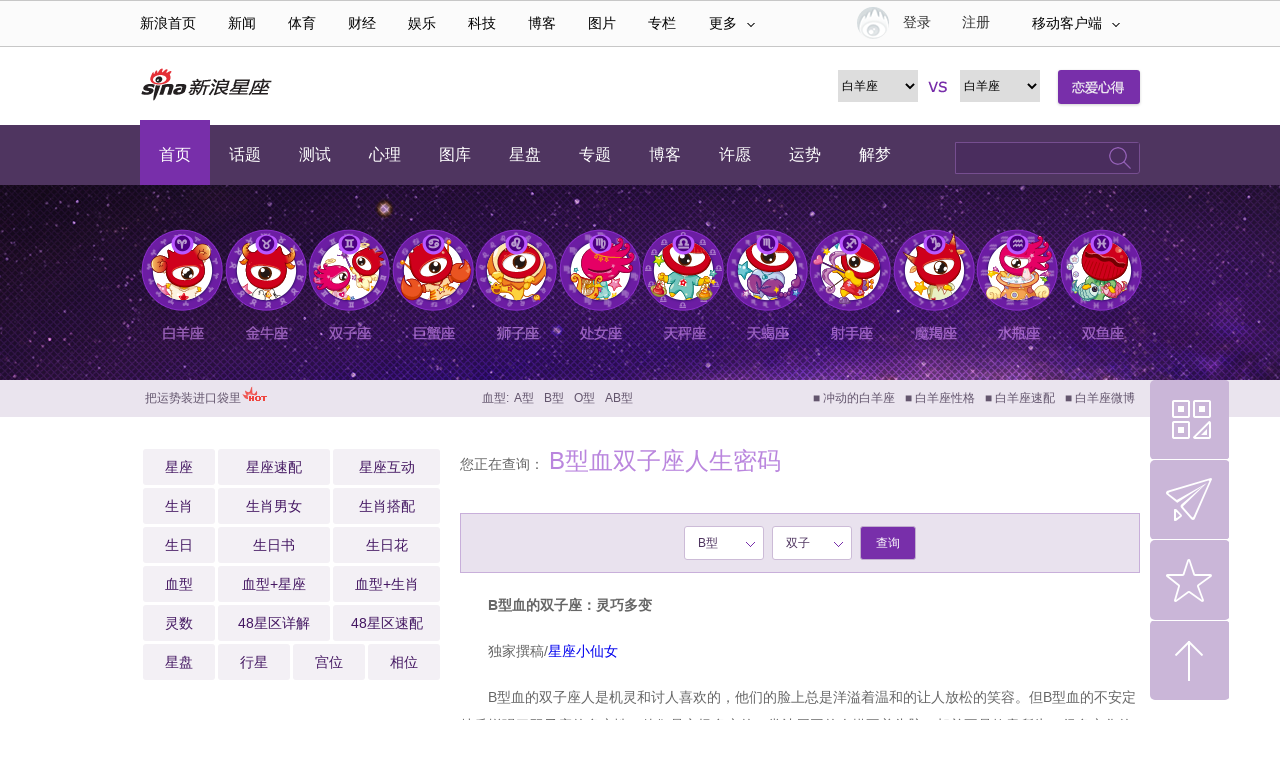

--- FILE ---
content_type: text/html
request_url: https://astro.sina.com.cn/res/xzxx/index.d.html?blood_astro=B_Gemini
body_size: 122265
content:
<!DOCTYPE html>
<!-- [ published at 2026-01-24 15:45:48 ] -->

<html>
<head>
	<meta charset="UTF-8">
		<title>双子座B型血是什么性格|双子座B型血详解|B型血双子座的人生密码_查询宝库_新浪星座_新浪网</title>
<meta name="keywords" content="双子座B型血,双子座B型血性格,双子座B型血分析,血型分类,ABO血型,血型星座,血型生肖,血型速配,血型婚配,血型合婚">
<meta name="description" content="要想深刻分析一个人的性格，你一定需要星座+血型综合考虑。同一星座的人，血型不同，性格也会有明显的分化倾向，于是就有了48种不同的分类。新浪星座为你带来最值得信任的血型分析。">


	<meta http-equiv="Content-Disposition" content="attachment;"> 
	<meta http-equiv="X-UA-Compatible" content="IE=edge" />
	<meta name="viewport" content="width=1000, user-scalable=no">
	<meta name="renderer" content="webkit">

	<!-- topbar -->
	<link rel="stylesheet" href="//n3.sinaimg.cn/astro/css/main-nav-190402.css" type="text/css">
	<link rel="stylesheet" type="text/css" href="//n2.sinaimg.cn/astro/css/190402_top.css">
	<link rel="stylesheet" type="text/css" href="//i.sso.sina.com.cn/css/userpanel/v1/top_account_v2.css">
	<!-- common -->
	<link rel="stylesheet" href="//n1.sinaimg.cn/astro/css/iframe_190402_1_common.css">
	<!-- thispage -->
	<link rel="stylesheet" href="//n2.sinaimg.cn/astro/css/astro_190402_res_res.css">
	<script type="text/javascript" src="//n.sinaimg.cn/astro/js/iframe_150707_jquery-1.11.2.min.js"></script>
	<script type="text/javascript">
    	try{document.domain = "sina.com.cn";
		}catch(e){}
    </script>
	<script type="text/javascript"> 
    function reinitIframe(obj){ 
    try{ 
    var bHeight = obj.contentWindow.document.body.scrollHeight; 
    var dHeight = obj.contentWindow.document.documentElement.scrollHeight; 
    var height = Math.max(bHeight, dHeight); 
    obj.height = height; 
    }catch (ex){} 
    } 
    </script>
<meta name="sudameta" content="dataid:wpcomos:92327" /><meta name="sudameta" content="dataid:wpcomos:32435" /></head>
<body><!-- body code begin -->

<!-- SUDA_CODE_START --> 
<script type="text/javascript"> 
//<!--
(function(){var an="V=2.1.16";var ah=window,F=document,s=navigator,W=s.userAgent,ao=ah.screen,j=ah.location.href;var aD="https:"==ah.location.protocol?"https://s":"http://",ay="beacon.sina.com.cn";var N=aD+ay+"/a.gif?",z=aD+ay+"/g.gif?",R=aD+ay+"/f.gif?",ag=aD+ay+"/e.gif?",aB=aD+"beacon.sinauda.com/i.gif?";var aA=F.referrer.toLowerCase();var aa="SINAGLOBAL",Y="FSINAGLOBAL",H="Apache",P="ULV",l="SUP",aE="UOR",E="_s_acc",X="_s_tentry",n=false,az=false,B=(document.domain=="sina.com.cn")?true:false;var o=0;var aG=false,A=false;var al="";var m=16777215,Z=0,C,K=0;var r="",b="",a="";var M=[],S=[],I=[];var u=0;var v=0;var p="";var am=false;var w=false;function O(){var e=document.createElement("iframe");e.src=aD+ay+"/data.html?"+new Date().getTime();e.id="sudaDataFrame";e.style.height="0px";e.style.width="1px";e.style.overflow="hidden";e.frameborder="0";e.scrolling="no";document.getElementsByTagName("head")[0].appendChild(e)}function k(){var e=document.createElement("iframe");e.src=aD+ay+"/ckctl.html";e.id="ckctlFrame";e.style.height="0px";e.style.width="1px";e.style.overflow="hidden";e.frameborder="0";e.scrolling="no";document.getElementsByTagName("head")[0].appendChild(e)}function q(){var e=document.createElement("script");e.src=aD+ay+"/h.js";document.getElementsByTagName("head")[0].appendChild(e)}function h(aH,i){var D=F.getElementsByName(aH);var e=(i>0)?i:0;return(D.length>e)?D[e].content:""}function aF(){var aJ=F.getElementsByName("sudameta");var aR=[];for(var aO=0;aO<aJ.length;aO++){var aK=aJ[aO].content;if(aK){if(aK.indexOf(";")!=-1){var D=aK.split(";");for(var aH=0;aH<D.length;aH++){var aP=aw(D[aH]);if(!aP){continue}aR.push(aP)}}else{aR.push(aK)}}}var aM=F.getElementsByTagName("meta");for(var aO=0,aI=aM.length;aO<aI;aO++){var aN=aM[aO];if(aN.name=="tags"){aR.push("content_tags:"+encodeURI(aN.content))}}var aL=t("vjuids");aR.push("vjuids:"+aL);var e="";var aQ=j.indexOf("#");if(aQ!=-1){e=escape(j.substr(aQ+1));aR.push("hashtag:"+e)}return aR}function V(aK,D,aI,aH){if(aK==""){return""}aH=(aH=="")?"=":aH;D+=aH;var aJ=aK.indexOf(D);if(aJ<0){return""}aJ+=D.length;var i=aK.indexOf(aI,aJ);if(i<aJ){i=aK.length}return aK.substring(aJ,i)}function t(e){if(undefined==e||""==e){return""}return V(F.cookie,e,";","")}function at(aI,e,i,aH){if(e!=null){if((undefined==aH)||(null==aH)){aH="sina.com.cn"}if((undefined==i)||(null==i)||(""==i)){F.cookie=aI+"="+e+";domain="+aH+";path=/"}else{var D=new Date();var aJ=D.getTime();aJ=aJ+86400000*i;D.setTime(aJ);aJ=D.getTime();F.cookie=aI+"="+e+";domain="+aH+";expires="+D.toUTCString()+";path=/"}}}function f(D){try{var i=document.getElementById("sudaDataFrame").contentWindow.storage;return i.get(D)}catch(aH){return false}}function ar(D,aH){try{var i=document.getElementById("sudaDataFrame").contentWindow.storage;i.set(D,aH);return true}catch(aI){return false}}function L(){var aJ=15;var D=window.SUDA.etag;if(!B){return"-"}if(u==0){O();q()}if(D&&D!=undefined){w=true}ls_gid=f(aa);if(ls_gid===false||w==false){return false}else{am=true}if(ls_gid&&ls_gid.length>aJ){at(aa,ls_gid,3650);n=true;return ls_gid}else{if(D&&D.length>aJ){at(aa,D,3650);az=true}var i=0,aI=500;var aH=setInterval((function(){var e=t(aa);if(w){e=D}i+=1;if(i>3){clearInterval(aH)}if(e.length>aJ){clearInterval(aH);ar(aa,e)}}),aI);return w?D:t(aa)}}function U(e,aH,D){var i=e;if(i==null){return false}aH=aH||"click";if((typeof D).toLowerCase()!="function"){return}if(i.attachEvent){i.attachEvent("on"+aH,D)}else{if(i.addEventListener){i.addEventListener(aH,D,false)}else{i["on"+aH]=D}}return true}function af(){if(window.event!=null){return window.event}else{if(window.event){return window.event}var D=arguments.callee.caller;var i;var aH=0;while(D!=null&&aH<40){i=D.arguments[0];if(i&&(i.constructor==Event||i.constructor==MouseEvent||i.constructor==KeyboardEvent)){return i}aH++;D=D.caller}return i}}function g(i){i=i||af();if(!i.target){i.target=i.srcElement;i.pageX=i.x;i.pageY=i.y}if(typeof i.layerX=="undefined"){i.layerX=i.offsetX}if(typeof i.layerY=="undefined"){i.layerY=i.offsetY}return i}function aw(aH){if(typeof aH!=="string"){throw"trim need a string as parameter"}var e=aH.length;var D=0;var i=/(\u3000|\s|\t|\u00A0)/;while(D<e){if(!i.test(aH.charAt(D))){break}D+=1}while(e>D){if(!i.test(aH.charAt(e-1))){break}e-=1}return aH.slice(D,e)}function c(e){return Object.prototype.toString.call(e)==="[object Array]"}function J(aH,aL){var aN=aw(aH).split("&");var aM={};var D=function(i){if(aL){try{return decodeURIComponent(i)}catch(aP){return i}}else{return i}};for(var aJ=0,aK=aN.length;aJ<aK;aJ++){if(aN[aJ]){var aI=aN[aJ].split("=");var e=aI[0];var aO=aI[1];if(aI.length<2){aO=e;e="$nullName"}if(!aM[e]){aM[e]=D(aO)}else{if(c(aM[e])!=true){aM[e]=[aM[e]]}aM[e].push(D(aO))}}}return aM}function ac(D,aI){for(var aH=0,e=D.length;aH<e;aH++){aI(D[aH],aH)}}function ak(i){var e=new RegExp("^http(?:s)?://([^/]+)","im");if(i.match(e)){return i.match(e)[1].toString()}else{return""}}function aj(aO){try{var aL="ABCDEFGHIJKLMNOPQRSTUVWXYZabcdefghijklmnopqrstuvwxyz0123456789+/=";var D="ABCDEFGHIJKLMNOPQRSTUVWXYZabcdefghijklmnopqrstuvwxyz0123456789-_=";var aQ=function(e){var aR="",aS=0;for(;aS<e.length;aS++){aR+="%"+aH(e[aS])}return decodeURIComponent(aR)};var aH=function(e){var i="0"+e.toString(16);return i.length<=2?i:i.substr(1)};var aP=function(aY,aV,aR){if(typeof(aY)=="string"){aY=aY.split("")}var aX=function(a7,a9){for(var a8=0;a8<a7.length;a8++){if(a7[a8]==a9){return a8}}return -1};var aS=[];var a6,a4,a1="";var a5,a3,a0,aZ="";if(aY.length%4!=0){}var e=/[^A-Za-z0-9\+\/\=]/g;var a2=aL.split("");if(aV=="urlsafe"){e=/[^A-Za-z0-9\-_\=]/g;a2=D.split("")}var aU=0;if(aV=="binnary"){a2=[];for(aU=0;aU<=64;aU++){a2[aU]=aU+128}}if(aV!="binnary"&&e.exec(aY.join(""))){return aR=="array"?[]:""}aU=0;do{a5=aX(a2,aY[aU++]);a3=aX(a2,aY[aU++]);a0=aX(a2,aY[aU++]);aZ=aX(a2,aY[aU++]);a6=(a5<<2)|(a3>>4);a4=((a3&15)<<4)|(a0>>2);a1=((a0&3)<<6)|aZ;aS.push(a6);if(a0!=64&&a0!=-1){aS.push(a4)}if(aZ!=64&&aZ!=-1){aS.push(a1)}a6=a4=a1="";a5=a3=a0=aZ=""}while(aU<aY.length);if(aR=="array"){return aS}var aW="",aT=0;for(;aT<aS.lenth;aT++){aW+=String.fromCharCode(aS[aT])}return aW};var aI=[];var aN=aO.substr(0,3);var aK=aO.substr(3);switch(aN){case"v01":for(var aJ=0;aJ<aK.length;aJ+=2){aI.push(parseInt(aK.substr(aJ,2),16))}return decodeURIComponent(aQ(aP(aI,"binnary","array")));break;case"v02":aI=aP(aK,"urlsafe","array");return aQ(aP(aI,"binnary","array"));break;default:return decodeURIComponent(aO)}}catch(aM){return""}}var ap={screenSize:function(){return(m&8388608==8388608)?ao.width+"x"+ao.height:""},colorDepth:function(){return(m&4194304==4194304)?ao.colorDepth:""},appCode:function(){return(m&2097152==2097152)?s.appCodeName:""},appName:function(){return(m&1048576==1048576)?((s.appName.indexOf("Microsoft Internet Explorer")>-1)?"MSIE":s.appName):""},cpu:function(){return(m&524288==524288)?(s.cpuClass||s.oscpu):""},platform:function(){return(m&262144==262144)?(s.platform):""},jsVer:function(){if(m&131072!=131072){return""}var aI,e,aK,D=1,aH=0,i=(s.appName.indexOf("Microsoft Internet Explorer")>-1)?"MSIE":s.appName,aJ=s.appVersion;if("MSIE"==i){e="MSIE";aI=aJ.indexOf(e);if(aI>=0){aK=window.parseInt(aJ.substring(aI+5));if(3<=aK){D=1.1;if(4<=aK){D=1.3}}}}else{if(("Netscape"==i)||("Opera"==i)||("Mozilla"==i)){D=1.3;e="Netscape6";aI=aJ.indexOf(e);if(aI>=0){D=1.5}}}return D},network:function(){if(m&65536!=65536){return""}var i="";i=(s.connection&&s.connection.type)?s.connection.type:i;try{F.body.addBehavior("#default#clientCaps");i=F.body.connectionType}catch(D){i="unkown"}return i},language:function(){return(m&32768==32768)?(s.systemLanguage||s.language):""},timezone:function(){return(m&16384==16384)?(new Date().getTimezoneOffset()/60):""},flashVer:function(){if(m&8192!=8192){return""}var aK=s.plugins,aH,aL,aN;if(aK&&aK.length){for(var aJ in aK){aL=aK[aJ];if(aL.description==null){continue}if(aH!=null){break}aN=aL.description.toLowerCase();if(aN.indexOf("flash")!=-1){aH=aL.version?parseInt(aL.version):aN.match(/\d+/);continue}}}else{if(window.ActiveXObject){for(var aI=10;aI>=2;aI--){try{var D=new ActiveXObject("ShockwaveFlash.ShockwaveFlash."+aI);if(D){aH=aI;break}}catch(aM){}}}else{if(W.indexOf("webtv/2.5")!=-1){aH=3}else{if(W.indexOf("webtv")!=-1){aH=2}}}}return aH},javaEnabled:function(){if(m&4096!=4096){return""}var D=s.plugins,i=s.javaEnabled(),aH,aI;if(i==true){return 1}if(D&&D.length){for(var e in D){aH=D[e];if(aH.description==null){continue}if(i!=null){break}aI=aH.description.toLowerCase();if(aI.indexOf("java plug-in")!=-1){i=parseInt(aH.version);continue}}}else{if(window.ActiveXObject){i=(new ActiveXObject("JavaWebStart.IsInstalled")!=null)}}return i?1:0}};var ad={pageId:function(i){var D=i||r,aK="-9999-0-0-1";if((undefined==D)||(""==D)){try{var aH=h("publishid");if(""!=aH){var aJ=aH.split(",");if(aJ.length>0){if(aJ.length>=3){aK="-9999-0-"+aJ[1]+"-"+aJ[2]}D=aJ[0]}}else{D="0"}}catch(aI){D="0"}D=D+aK}return D},sessionCount:function(){var e=t("_s_upa");if(e==""){e=0}return e},excuteCount:function(){return SUDA.sudaCount},referrer:function(){if(m&2048!=2048){return""}var e=/^[^\?&#]*.swf([\?#])?/;if((aA=="")||(aA.match(e))){var i=V(j,"ref","&","");if(i!=""){return escape(i)}}return escape(aA)},isHomepage:function(){if(m&1024!=1024){return""}var D="";try{F.body.addBehavior("#default#homePage");D=F.body.isHomePage(j)?"Y":"N"}catch(i){D="unkown"}return D},PGLS:function(){return(m&512==512)?h("stencil"):""},ZT:function(){if(m&256!=256){return""}var e=h("subjectid");e.replace(",",".");e.replace(";",",");return escape(e)},mediaType:function(){return(m&128==128)?h("mediaid"):""},domCount:function(){return(m&64==64)?F.getElementsByTagName("*").length:""},iframeCount:function(){return(m&32==32)?F.getElementsByTagName("iframe").length:""}};var av={visitorId:function(){var i=15;var e=t(aa);if(e.length>i&&u==0){return e}else{return}},fvisitorId:function(e){if(!e){var e=t(Y);return e}else{at(Y,e,3650)}},sessionId:function(){var e=t(H);if(""==e){var i=new Date();e=Math.random()*10000000000000+"."+i.getTime()}return e},flashCookie:function(e){if(e){}else{return p}},lastVisit:function(){var D=t(H);var aI=t(P);var aH=aI.split(":");var aJ="",i;if(aH.length>=6){if(D!=aH[4]){i=new Date();var e=new Date(window.parseInt(aH[0]));aH[1]=window.parseInt(aH[1])+1;if(i.getMonth()!=e.getMonth()){aH[2]=1}else{aH[2]=window.parseInt(aH[2])+1}if(((i.getTime()-e.getTime())/86400000)>=7){aH[3]=1}else{if(i.getDay()<e.getDay()){aH[3]=1}else{aH[3]=window.parseInt(aH[3])+1}}aJ=aH[0]+":"+aH[1]+":"+aH[2]+":"+aH[3];aH[5]=aH[0];aH[0]=i.getTime();at(P,aH[0]+":"+aH[1]+":"+aH[2]+":"+aH[3]+":"+D+":"+aH[5],360)}else{aJ=aH[5]+":"+aH[1]+":"+aH[2]+":"+aH[3]}}else{i=new Date();aJ=":1:1:1";at(P,i.getTime()+aJ+":"+D+":",360)}return aJ},userNick:function(){if(al!=""){return al}var D=unescape(t(l));if(D!=""){var i=V(D,"ag","&","");var e=V(D,"user","&","");var aH=V(D,"uid","&","");var aJ=V(D,"sex","&","");var aI=V(D,"dob","&","");al=i+":"+e+":"+aH+":"+aJ+":"+aI;return al}else{return""}},userOrigin:function(){if(m&4!=4){return""}var e=t(aE);var i=e.split(":");if(i.length>=2){return i[0]}else{return""}},advCount:function(){return(m&2==2)?t(E):""},setUOR:function(){var aL=t(aE),aP="",i="",aO="",aI="",aM=j.toLowerCase(),D=F.referrer.toLowerCase();var aQ=/[&|?]c=spr(_[A-Za-z0-9]{1,}){3,}/;var aK=new Date();if(aM.match(aQ)){aO=aM.match(aQ)[0]}else{if(D.match(aQ)){aO=D.match(aQ)[0]}}if(aO!=""){aO=aO.substr(3)+":"+aK.getTime()}if(aL==""){if(t(P)==""){aP=ak(D);i=ak(aM)}at(aE,aP+","+i+","+aO,365)}else{var aJ=0,aN=aL.split(",");if(aN.length>=1){aP=aN[0]}if(aN.length>=2){i=aN[1]}if(aN.length>=3){aI=aN[2]}if(aO!=""){aJ=1}else{var aH=aI.split(":");if(aH.length>=2){var e=new Date(window.parseInt(aH[1]));if(e.getTime()<(aK.getTime()-86400000*30)){aJ=1}}}if(aJ){at(aE,aP+","+i+","+aO,365)}}},setAEC:function(e){if(""==e){return}var i=t(E);if(i.indexOf(e+",")<0){i=i+e+","}at(E,i,7)},ssoInfo:function(){var D=unescape(aj(t("sso_info")));if(D!=""){if(D.indexOf("uid=")!=-1){var i=V(D,"uid","&","");return escape("uid:"+i)}else{var e=V(D,"u","&","");return escape("u:"+unescape(e))}}else{return""}},subp:function(){return t("SUBP")}};var ai={CI:function(){var e=["sz:"+ap.screenSize(),"dp:"+ap.colorDepth(),"ac:"+ap.appCode(),"an:"+ap.appName(),"cpu:"+ap.cpu(),"pf:"+ap.platform(),"jv:"+ap.jsVer(),"ct:"+ap.network(),"lg:"+ap.language(),"tz:"+ap.timezone(),"fv:"+ap.flashVer(),"ja:"+ap.javaEnabled()];return"CI="+e.join("|")},PI:function(e){var i=["pid:"+ad.pageId(e),"st:"+ad.sessionCount(),"et:"+ad.excuteCount(),"ref:"+ad.referrer(),"hp:"+ad.isHomepage(),"PGLS:"+ad.PGLS(),"ZT:"+ad.ZT(),"MT:"+ad.mediaType(),"keys:","dom:"+ad.domCount(),"ifr:"+ad.iframeCount()];return"PI="+i.join("|")},UI:function(){var e=["vid:"+av.visitorId(),"sid:"+av.sessionId(),"lv:"+av.lastVisit(),"un:"+av.userNick(),"uo:"+av.userOrigin(),"ae:"+av.advCount(),"lu:"+av.fvisitorId(),"si:"+av.ssoInfo(),"rs:"+(n?1:0),"dm:"+(B?1:0),"su:"+av.subp()];return"UI="+e.join("|")},EX:function(i,e){if(m&1!=1){return""}i=(null!=i)?i||"":b;e=(null!=e)?e||"":a;return"EX=ex1:"+i+"|ex2:"+e},MT:function(){return"MT="+aF().join("|")},V:function(){return an},R:function(){return"gUid_"+new Date().getTime()}};function ax(){var aK="-",aH=F.referrer.toLowerCase(),D=j.toLowerCase();if(""==t(X)){if(""!=aH){aK=ak(aH)}at(X,aK,"","weibo.com")}var aI=/weibo.com\/reg.php/;if(D.match(aI)){var aJ=V(unescape(D),"sharehost","&","");var i=V(unescape(D),"appkey","&","");if(""!=aJ){at(X,aJ,"","weibo.com")}at("appkey",i,"","weibo.com")}}function d(e,i){G(e,i)}function G(i,D){D=D||{};var e=new Image(),aH;if(D&&D.callback&&typeof D.callback=="function"){e.onload=function(){clearTimeout(aH);aH=null;D.callback(true)}}SUDA.img=e;e.src=i;aH=setTimeout(function(){if(D&&D.callback&&typeof D.callback=="function"){D.callback(false);e.onload=null}},D.timeout||2000)}function x(e,aH,D,aI){SUDA.sudaCount++;if(!av.visitorId()&&!L()){if(u<3){u++;setTimeout(x,500);return}}var i=N+[ai.V(),ai.CI(),ai.PI(e),ai.UI(),ai.MT(),ai.EX(aH,D),ai.R()].join("&");G(i,aI)}function y(e,D,i){if(aG||A){return}if(SUDA.sudaCount!=0){return}x(e,D,i)}function ab(e,aH){if((""==e)||(undefined==e)){return}av.setAEC(e);if(0==aH){return}var D="AcTrack||"+t(aa)+"||"+t(H)+"||"+av.userNick()+"||"+e+"||";var i=ag+D+"&gUid_"+new Date().getTime();d(i)}function aq(aI,e,i,aJ){aJ=aJ||{};if(!i){i=""}else{i=escape(i)}var aH="UATrack||"+t(aa)+"||"+t(H)+"||"+av.userNick()+"||"+aI+"||"+e+"||"+ad.referrer()+"||"+i+"||"+(aJ.realUrl||"")+"||"+(aJ.ext||"");var D=ag+aH+"&gUid_"+new Date().getTime();d(D,aJ)}function aC(aK){var i=g(aK);var aI=i.target;var aH="",aL="",D="";var aJ;if(aI!=null&&aI.getAttribute&&(!aI.getAttribute("suda-uatrack")&&!aI.getAttribute("suda-actrack")&&!aI.getAttribute("suda-data"))){while(aI!=null&&aI.getAttribute&&(!!aI.getAttribute("suda-uatrack")||!!aI.getAttribute("suda-actrack")||!!aI.getAttribute("suda-data"))==false){if(aI==F.body){return}aI=aI.parentNode}}if(aI==null||aI.getAttribute==null){return}aH=aI.getAttribute("suda-actrack")||"";aL=aI.getAttribute("suda-uatrack")||aI.getAttribute("suda-data")||"";sudaUrls=aI.getAttribute("suda-urls")||"";if(aL){aJ=J(aL);if(aI.tagName.toLowerCase()=="a"){D=aI.href}opts={};opts.ext=(aJ.ext||"");aJ.key&&SUDA.uaTrack&&SUDA.uaTrack(aJ.key,aJ.value||aJ.key,D,opts)}if(aH){aJ=J(aH);aJ.key&&SUDA.acTrack&&SUDA.acTrack(aJ.key,aJ.value||aJ.key)}}if(window.SUDA&&Object.prototype.toString.call(window.SUDA)==="[object Array]"){for(var Q=0,ae=SUDA.length;Q<ae;Q++){switch(SUDA[Q][0]){case"setGatherType":m=SUDA[Q][1];break;case"setGatherInfo":r=SUDA[Q][1]||r;b=SUDA[Q][2]||b;a=SUDA[Q][3]||a;break;case"setPerformance":Z=SUDA[Q][1];break;case"setPerformanceFilter":C=SUDA[Q][1];break;case"setPerformanceInterval":K=SUDA[Q][1]*1||0;K=isNaN(K)?0:K;break;case"setGatherMore":M.push(SUDA[Q].slice(1));break;case"acTrack":S.push(SUDA[Q].slice(1));break;case"uaTrack":I.push(SUDA[Q].slice(1));break}}}aG=(function(D,i){if(ah.top==ah){return false}else{try{if(F.body.clientHeight==0){return false}return((F.body.clientHeight>=D)&&(F.body.clientWidth>=i))?false:true}catch(aH){return true}}})(320,240);A=(function(){return false})();av.setUOR();var au=av.sessionId();window.SUDA=window.SUDA||[];SUDA.sudaCount=SUDA.sudaCount||0;SUDA.log=function(){x.apply(null,arguments)};SUDA.acTrack=function(){ab.apply(null,arguments)};SUDA.uaTrack=function(){aq.apply(null,arguments)};U(F.body,"click",aC);window.GB_SUDA=SUDA;GB_SUDA._S_pSt=function(){};GB_SUDA._S_acTrack=function(){ab.apply(null,arguments)};GB_SUDA._S_uaTrack=function(){aq.apply(null,arguments)};window._S_pSt=function(){};window._S_acTrack=function(){ab.apply(null,arguments)};window._S_uaTrack=function(){aq.apply(null,arguments)};window._S_PID_="";if(!window.SUDA.disableClickstream){y()}try{k()}catch(T){}})();
//-->
</script> 
<noScript> 
<div style='position:absolute;top:0;left:0;width:0;height:0;visibility:hidden'><img width=0 height=0 src='//beacon.sina.com.cn/a.gif?noScript' border='0' alt='' /></div> 
</noScript> 
<!-- SUDA_CODE_END -->

<!-- SSO_GETCOOKIE_START -->
<script type="text/javascript">var sinaSSOManager=sinaSSOManager||{};sinaSSOManager.getSinaCookie=function(){function dc(u){if(u==undefined){return""}var decoded=decodeURIComponent(u);return decoded=="null"?"":decoded}function ps(str){var arr=str.split("&");var arrtmp;var arrResult={};for(var i=0;i<arr.length;i++){arrtmp=arr[i].split("=");arrResult[arrtmp[0]]=dc(arrtmp[1])}return arrResult}function gC(name){var Res=eval("/"+name+"=([^;]+)/").exec(document.cookie);return Res==null?null:Res[1]}var sup=dc(gC("SUP"));if(!sup){sup=dc(gC("SUR"))}if(!sup){return null}return ps(sup)};</script>
<!-- SSO_GETCOOKIE_END -->

<script type="text/javascript">new function(r,s,t){this.a=function(n,t,e){if(window.addEventListener){n.addEventListener(t,e,false);}else if(window.attachEvent){n.attachEvent("on"+t,e);}};this.b=function(f){var t=this;return function(){return f.apply(t,arguments);};};this.c=function(){var f=document.getElementsByTagName("form");for(var i=0;i<f.length;i++){var o=f[i].action;if(this.r.test(o)){f[i].action=o.replace(this.r,this.s);}}};this.r=r;this.s=s;this.d=setInterval(this.b(this.c),t);this.a(window,"load",this.b(function(){this.c();clearInterval(this.d);}));}(/http:\/\/www\.google\.c(om|n)\/search/, "http://keyword.sina.com.cn/searchword.php", 250);</script>
<!-- body code end -->

	<!-- topbar html -->
	<link rel="stylesheet" href="//n3.sinaimg.cn/astro/css/main-nav-190402.css" type="text/css">
<!--主导航-->
<div class="sina15-top-bar-wrap" id="sina15-top-bar-wrap-astro" data-sudaclick="public_topnav">
  <div class="sina15-top-bar-inner">
    <div class="sina15-nav">
      <ul class="sina15-nav-list">
        <li class="sina15-nav-list-first"><a href="http://www.sina.com.cn/">新浪首页</a></li>
        <li><a href="http://news.sina.com.cn/">新闻</a></li>
        <li><a href="http://sports.sina.com.cn/">体育</a></li>
        <li><a href="http://finance.sina.com.cn/">财经</a></li>
        <li><a href="http://ent.sina.com.cn/">娱乐</a></li>
        <li><a href="http://tech.sina.com.cn/">科技</a></li>
        <li><a href="http://blog.sina.com.cn/">博客</a></li>
        <li><a href="http://photo.sina.com.cn/">图片</a></li>
        <li><a href="http://zhuanlan.sina.com.cn/">专栏</a></li>
        <li class="sina15-nav-list-last" ><a href="#" class="sina15-more" data-action="dropdown" data-target="more">更多<i class="sina15-icon sina15-icon-arrows-a"></i></a></li>
        <!--鼠标滑过更多<a>标签添加class="sina15-on"-->
      </ul>
      <ul id="more" class="sina15-nav-others">
        <li><a href="http://auto.sina.com.cn/">汽车</a><a href="http://edu.sina.com.cn/">教育</a><a href="http://fashion.sina.com.cn/">时尚</a><a href="http://eladies.sina.com.cn/">女性</a><a href="http://astro.sina.com.cn/">星座</a><a href="http://health.sina.com.cn/">健康</a></li>
        <li><a href="http://house.sina.com.cn/">房产</a><a href="http://history.sina.com.cn/">历史</a><a href="http://video.sina.com.cn/">视频</a><a href="http://collection.sina.com.cn/">收藏</a><a href="http://baby.sina.com.cn/">育儿</a><a href="http://book.sina.com.cn/">读书</a></li>
        <li class="sina15-nav-others-last"><a href="http://fo.sina.com.cn/">佛学</a><a href="http://games.sina.com.cn/">游戏</a><a href="http://travel.sina.com.cn/">旅游</a><a href="http://mail.sina.com.cn/">邮箱</a><a href="http://news.sina.com.cn/guide/">导航</a></li>
      </ul>
    </div>
    <!--通行证组件start--> 
		<div class="sina15-client">
        <div class="sina15-client-tl">
            <a class="sina15-more" href="#" data-action="dropdown" data-target="mobileclient">移动客户端<i class="sina15-icon sina15-icon-arrows-a"></i></a>
        </div>
        <ul id="mobileclient" class="sina15-dropdown">
            <li><a href="http://m.sina.com.cn/m/weibo.shtml" target="_blank"><i class="sina15-ico-client sina15-ico-weibo"></i>新浪微博</a></li>
            <li><a href="http://news.sina.com.cn/m/sinanews.html" target="_blank"><i class="sina15-ico-client sina15-ico-news"></i>新浪新闻</a></li>
            <li><a href="http://m.sina.com.cn/m/sinasports.shtml" target="_blank"><i class="sina15-ico-client sina15-ico-sports"></i>新浪体育</a></li>
            <li><a href="http://m.sina.com.cn/m/sinaent.shtml" target="_blank"><i class="sina15-ico-client sina15-ico-ent"></i>新浪娱乐</a></li>
            <li><a href="http://finance.sina.com.cn/mobile/comfinanceweb.shtml" target="_blank"><i class="sina15-ico-client sina15-ico-finance"></i>新浪财经</a></li>
            <li><a href="http://video.sina.com.cn/app" target="_blank"><i class="sina15-ico-client sina15-ico-video"></i>新浪视频</a></li>
            <li><a href="http://games.sina.com.cn/o/kb/12392.shtml" target="_blank"><i class="sina15-ico-client sina15-ico-games"></i>新浪游戏</a></li>
            <li><a href="http://m.sina.com.cn/m/weather.shtml" target="_blank"><i class="sina15-ico-client sina15-ico-weather"></i>天气通</a></li>
        </ul>
    </div>
    <div id="SI_User" class="TAP14">
	<div class="ac-rgst"> <a href="https://login.sina.com.cn/signup/signup?entry=astro" class="msg-link" target="_blank">注册</a> </div>
      <div class="ac-login">
        <div class="ac-login-cnt "> <a href="#" class=""><span class="thumb"><img src="//i.sso.sina.com.cn/images/login/thumb_default.png"></span><span class="log-links">登录</span></a> </div>
      </div>
    </div>
    
    <!--/通行证组件end--> 
  </div>
</div>
<!--/主导航-->
	<!-- /topbar html -->
	
	<!-- nav html -->
	<iframe width="100%" scrolling="no" frameborder="0" src="//astro.sina.com.cn/search/iframe/nav/index.shtml" id="navIframe" name="navIframe" onload="javascript:reinitIframe(this)" style="height:370px; margin-top:47px;">
	</iframe>
    <!-- /nav html -->
	
	<div class="main_wrapper clearfix">
		<div class="side_mod">
			<!-- inquiry html -->
			<div class="inquiry">
				<!-- <iframe width="100%" scrolling="no" frameborder="0" src="inquiry_board.html" id="inquiryIframe" name="inquiryIframe" onLoad="iFrameHeight('inquiryIframe')">
				</iframe> -->
				<div class="board" id="board">
                    <div class="clearfix row">
                        <div class="panel_l" node-type="pop" tab-init="none">星座</div>
                        <form action="//astro.sina.com.cn/res/xzxj/index.d.html" method="get" accept-charset="GB2312" onsubmit="document.charset='GB2312'">
                            <div class="panel_selection" style="z-index:5;">
                                <input type="hidden" >
                                <select id="xz1" name="xz" class="cheadSeaType cheadSeaType00">
                                    <option value="Aries" selected>白羊 3.21-4.20</option>
                                    <option value="Taurus">金牛 4.21-5.21</option>
                                    <option value="Gemini">双子 5.22-6.21</option>
                                    <option value="Cancer">巨蟹 6.22-7.22</option>
                                    <option value="leo">狮子 7.23-8.23</option>
                                    <option value="Virgo">处女 8.24-9.23</option>
                                    <option value="Libra">天秤 9.24-10.23</option>
                                    <option value="Scorpio">天蝎 10.24-11.22</option>
                                    <option value="Sagittarius">射手 11.23-12.21</option>
                                    <option value="Capricorn">魔羯 12.22-1.20</option>
                                    <option value="Aquarius">水瓶 1.21-2.19</option>
                                    <option value="Pisces">双鱼 2.20-3.20</option>
                                </select>
        
                                <input type="submit" class="cheadSeaSmt bw_90" value="星座详解">
                            
                            </div>
                        </form>
                        <div class="panel_m" node-type="pop" tab-init="none">星座速配</div>
                        <form action="//astro.sina.com.cn/res/xzsp/index.d.html" method="get" accept-charset="GB2312" onsubmit="document.charset='GB2312'">
                            <div class="panel_selection" style="z-index:5;">
                                <input type="hidden" name="boy_girl" value="Aries_Aries" id="xzsp">
                                <select id="xzsp1" class="cheadSeaType cheadSeaType11">
                                    <option value="Aries">白羊</option>
                                    <option value="Taurus">金牛</option>
                                    <option value="Gemini">双子</option>
                                    <option value="Cancer">巨蟹</option>
                                    <option value="leo">狮子</option>
                                    <option value="Virgo">处女</option>
                                    <option value="Libra">天秤</option>
                                    <option value="Scorpio">天蝎</option>
                                    <option value="Sagittarius">射手</option>
                                    <option value="Capricorn">魔羯</option>
                                    <option value="Aquarius">水瓶</option>
                                    <option value="Pisces">双鱼</option>
                                </select>
                                <select id="xzsp2" class="cheadSeaType cheadSeaType12">
                                    <option value="Aries" selected>白羊</option>
                                    <option value="Taurus">金牛</option>
                                    <option value="Gemini">双子</option>
                                    <option value="Cancer">巨蟹</option>
                                    <option value="leo">狮子</option>
                                    <option value="Virgo">处女</option>
                                    <option value="Libra">天秤</option>
                                    <option value="Scorpio">天蝎</option>
                                    <option value="Sagittarius">射手</option>
                                    <option value="Capricorn">魔羯</option>
                                    <option value="Aquarius">水瓶</option>
                                    <option value="Pisces">双鱼</option>
                                </select><input type="submit" class="cheadSeaSmt bw_70" value="星座速配">
                                </div>
                                </form>
                        <div class="panel_r" node-type="pop" tab-init="none">星座互动</div>
                        <form action="//astro.sina.com.cn/res/xzhd/index.d.html" method="get" accept-charset="GB2312" onsubmit="document.charset='GB2312'">
                            <div class="panel_selection" style="z-index:5;">
                                <input type="hidden" name="boy_girl" value="Aries_Aries" id="xzhd">
                                <select id="xzhd1" class="cheadSeaType cheadSeaType11">
                                    <option value="Aries" selected>白羊座</option>
                                    <option value="Taurus">金牛座</option>
                                    <option value="Gemini">双子座</option>
                                    <option value="Cancer">巨蟹座</option>
                                    <option value="leo">狮子座</option>
                                    <option value="Virgo">处女座</option>
                                    <option value="Libra">天秤座</option>
                                    <option value="Scorpio">天蝎座</option>
                                    <option value="Sagittarius">射手座</option>
                                    <option value="Capricorn">魔羯座</option>
                                    <option value="Aquarius">水瓶座</option>
                                    <option value="Pisces">双鱼座</option>
                                </select>
                                <select id="xzhd2" class="cheadSeaType cheadSeaType12">
                                    <option value="Aries" selected>白羊座</option>
                                    <option value="Taurus">金牛座</option>
                                    <option value="Gemini">双子座</option>
                                    <option value="Cancer">巨蟹座</option>
                                    <option value="leo">狮子座</option>
                                    <option value="Virgo">处女座</option>
                                    <option value="Libra">天秤座</option>
                                    <option value="Scorpio">天蝎座</option>
                                    <option value="Sagittarius">射手座</option>
                                    <option value="Capricorn">魔羯座</option>
                                    <option value="Aquarius">水瓶座</option>
                                    <option value="Pisces">双鱼座</option>
                                </select>
                                <input type="submit" class="cheadSeaSmt bw_70" value="星座互动">
                            </div>
                        </form>
                    </div>
            
                    <div class="clearfix row">
                        <div class="panel_l" node-type="pop" tab-init="none">生肖</div>
                        <form action="//astro.sina.com.cn/res/sxxj/index.d.html" method="get" accept-charset="GB2312" onsubmit="document.charset='GB2312'">
                            <div class="panel_selection" style="z-index:5;">
                                <!--
                                <input type="hidden" name="cycle" value="综合">
                                <input type="hidden" name="flag" value="6">-->
                                <select id="sx1" name="zodiac" class="cheadSeaType cheadSeaType00">
                                    <option value="shu">属鼠人的性格</option>
                                    <option value="niu">属牛人的性格</option>
                                  	<option value="hu">属虎人的性格</option>
                     
                                  	<option value="tu">属兔人的性格</option>
                                  	<option value="long">属龙人的性格</option>
                                 	<option value="she">属蛇人的性格</option>
                     
                                  	<option value="ma">属马人的性格</option>
                                  	<option value="yang">属羊人的性格</option>
                                  	<option value="hou">属猴人的性格</option>
                     
                                 	<option value="ji">属鸡人的性格</option>
                                  	<option value="gou">属狗人的性格</option>
                                  	<option value="zhu">属猪人的性格</option>
                                </select>
                                <input type="submit" class="cheadSeaSmt bw_50" value="查看">
                            
                            </div>
                        </form>
                        <div class="panel_m" node-type="pop" tab-init="none">生肖男女</div>
                        <form action="//astro.sina.com.cn/res/sxsp/index.d.html" method="get" accept-charset="GB2312" onsubmit="document.charset='GB2312'">
                                <div class="panel_selection" style="z-index:5;">
                                    <!--edit zyc 0820-->
                                    
                                    <input type="hidden" name="boy" value="shu" id="sxnn">
                                    <select id="sxnn1" class="cheadSeaType cheadSeaType11">
                                        <option value="shu">鼠</option>
                                        <option value="niu">牛</option>
                                        <option value="hu">虎</option>
                                        <option value="tu">兔</option>
                                        <option value="long">龙</option>
                                        <option value="she">蛇</option>
                                        <option value="ma">马</option>
                                        <option value="yang">羊</option>
                                        <option value="hou">猴</option>
                                        <option value="ji">鸡</option>
                                        <option value="gou">狗</option>
                                        <option value="zhu">猪</option>
                                    </select>
                                    <select id="sxnv2" class="cheadSeaType cheadSeaType22">
                                        <option value="boy" selected="">男</option>
                                        <option value="girl">女</option>
                                    </select><input type="submit" class="cheadSeaSmt bw_70" value="基本含义">
                                    
                                    <!--edit zyc 0820-->
                                </div>
                                </form>
                        
                        <div class="panel_r" node-type="pop" tab-init="none">生肖搭配</div>
                        <form action="//astro.sina.com.cn/res/sxsp/index.d.html" method="get" accept-charset="GB2312" onsubmit="document.charset='GB2312'">
                            <div class="panel_selection" style="z-index:5;">
                                
                                <input type="hidden" name="boy_girl" value="shu_shu" id="sxdp">
                                <select id="sxdp1" class="cheadSeaType cheadSeaType11">
                                    <option value="shu">鼠</option>
                                        <option value="niu">牛</option>
                                        <option value="hu">虎</option>
                                        <option value="tu">兔</option>
                                        <option value="long">龙</option>
                                        <option value="she">蛇</option>
                                        <option value="ma">马</option>
                                        <option value="yang">羊</option>
                                        <option value="hou">猴</option>
                                        <option value="ji">鸡</option>
                                        <option value="gou">狗</option>
                                        <option value="zhu">猪</option>
                                </select>
                                <select id="xsdp2" class="cheadSeaType cheadSeaType22">
                                    <option value="shu">鼠</option>
                                    <option value="niu">牛</option>
                                    <option value="hu">虎</option>
                                    <option value="tu">兔</option>
                                    <option value="long">龙</option>
                                    <option value="she">蛇</option>
                                    <option value="ma">马</option>
                                    <option value="yang">羊</option>
                                    <option value="hou">猴</option>
                                    <option value="ji">鸡</option>
                                    <option value="gou">狗</option>
                                    <option value="zhu">猪</option>
                                </select><input type="submit" class="cheadSeaSmt bw_70" value="生肖速配">
                            </div>
                        </form>
                    </div>
            
                    <div class="clearfix row">
                        <div class="panel_l" node-type="pop" tab-init="none">生日</div> 
                        <form action="//astro.sina.com.cn/res/xzxj/index.d.html" method="get" accept-charset="GB2312" onsubmit="document.charset='GB2312'">
                            <div class="panel_selection" style="z-index:5;">
                                <!--edit zyc 0820-->
                                <input type="hidden" id="sr">
                                <!--<input type="hidden" name="s" value="hl_ast">
                                <input type="hidden" name="a" value="view">-->
                                <select id="sr1" name="zqzs" class="cheadSeaType cheadSeaType00">
                                    <option value="1" selected>每月第1日</option>
                                    <option value="2">每月第2日</option>
                                    <option value="3">每月第3日</option>
                                    <option value="4">每月第4日</option>
                                    <option value="5">每月第5日</option>
                                    <option value="6">每月第6日</option>
                                    <option value="7">每月第7日</option>
                                    <option value="8">每月第8日</option>
                                    <option value="9">每月第9日</option>
                                    <option value="10">每月第10日</option>
                                    <option value="11">每月第11日</option>
                                    <option value="12">每月第12日</option>
                                    <option value="13">每月第13日</option>
                                    <option value="14">每月第14日</option>
                                    <option value="15">每月第15日</option>
                                    <option value="16">每月第16日</option>
                                    <option value="17">每月第17日</option>
                                    <option value="18">每月第18日</option>
                                    <option value="19">每月第19日</option>
                                    <option value="20">每月第20日</option>
                                    <option value="21">每月第21日</option>
                                    <option value="22">每月第22日</option>
                                    <option value="23">每月第23日</option>
                                    <option value="24">每月第24日</option>
                                    <option value="25">每月第25日</option>
                                    <option value="26">每月第26日</option>
                                    <option value="27">每月第27日</option>
                                    <option value="28">每月第28日</option>
                                    <option value="29">每月第29日</option>
                                    <option value="30">每月第30日</option>
                                    <option value="31">每月第31日</option>
                                </select>
                                <input type="submit" class="cheadSeaSmt" value="出生日期详解">
                            
                            <!--edit zyc 0820-->
                            </div>
                        </form>
                       <div class="panel_m" node-type="pop" tab-init="none">生日书</div>
                       <form action="//astro.sina.com.cn/res/srs/index.d.html" method="get" name="srs07" accept-charset="GB2312" onsubmit="document.charset='GB2312'">
                            <div class="panel_selection" style="z-index:5;">
                                
                                <input type="hidden" name="srs" value="01_01" id="srs">
                                <select id="srs1" class="cheadSeaType cheadSeaType11">
                                    <option value="01" selected="">月</option>
                                    <option value="01">01月</option>
                                    <option value="02">02月</option>
        
                                    <option value="03">03月</option>
        
                                    <option value="04">04月</option>
                                    <option value="05">05月</option>
                                    <option value="06">06月</option>
                                    <option value="07">07月</option>
                                    <option value="08">08月</option>
        
                                    <option value="09">09月</option>
        
                                    <option value="10">10月</option>
                                    <option value="11">11月</option>
                                    <option value="12">12月</option>
                                </select>
                                <select id="srs2" class="cheadSeaType cheadSeaType22">
                                    <option value="01" selected="">日</option>
                                    <option value="01">01日</option>
        
                                    <option value="02">02日</option>
                                    <option value="03">03日</option>
                                    <option value="04">04日</option>
                                    <option value="05">05日</option>
        
                                    <option value="06">06日</option>
                                    <option value="07">07日</option>
        
                                    <option value="08">08日</option>
                                    <option value="09">09日</option>
                                    <option value="10">10日</option>
                                    <option value="11">11日</option>
        
                                    <option value="12">12日</option>
                                    <option value="13">13日</option>
        
                                    <option value="14">14日</option>
                                    <option value="15">15日</option>
                                    <option value="16">16日</option>
                                    <option value="17">17日</option>
        
                                    <option value="18">18日</option>
                                    <option value="19">19日</option>
        
                                    <option value="20">20日</option>
                                    <option value="21">21日</option>
                                    <option value="22">22日</option>
                                    <option value="23">23日</option>
        
                                    <option value="24">24日</option>
                                    <option value="25">25日</option>
        
                                    <option value="26">26日</option>
                                    <option value="27">27日</option>
                                    <option value="28">28日</option>
                                    <option value="29">29日</option>
        
                                    <option value="30">30日</option>
                                    <option value="31">31日</option>
                                </select>
                                <input type="submit" class="cheadSeaSmt bw_50" value="查询" onsubmit="document.charset='GB2312'">
                            </div>
                            </form>
                       <div class="panel_r" node-type="pop" tab-init="none">生日花</div>
                       <form action="//astro.sina.com.cn/res/srh/index.d.html" method="get" name="srs08" accept-charset="GB2312" onsubmit="document.charset='GB2312'">
                            <div class="panel_selection" style="z-index:5;">
                                
                                <input type="hidden" name="srh" value="01_01" id="srh">
                                <select id="srh1" class="cheadSeaType cheadSeaType11">
                                    <option value="01" selected="">月</option>
                                    <option value="01">01月</option>
                                    <option value="02">02月</option>
        
                                    <option value="03">03月</option>
        
                                    <option value="04">04月</option>
                                    <option value="05">05月</option>
                                    <option value="06">06月</option>
                                    <option value="07">07月</option>
                                    <option value="08">08月</option>
        
                                    <option value="09">09月</option>
        
                                    <option value="10">10月</option>
                                    <option value="11">11月</option>
                                    <option value="12">12月</option>
                                </select>
                                <select id="srh2" class="cheadSeaType cheadSeaType22">
                                    <option value="01" selected="">日</option>
                                    <option value="01">01日</option>
        
                                    <option value="02">02日</option>
                                    <option value="03">03日</option>
                                    <option value="04">04日</option>
                                    <option value="05">05日</option>
        
                                    <option value="06">06日</option>
                                    <option value="07">07日</option>
        
                                    <option value="08">08日</option>
                                    <option value="09">09日</option>
                                    <option value="10">10日</option>
                                    <option value="11">11日</option>
        
                                    <option value="12">12日</option>
                                    <option value="13">13日</option>
        
                                    <option value="14">14日</option>
                                    <option value="15">15日</option>
                                    <option value="16">16日</option>
                                    <option value="17">17日</option>
        
                                    <option value="18">18日</option>
                                    <option value="19">19日</option>
        
                                    <option value="20">20日</option>
                                    <option value="21">21日</option>
                                    <option value="22">22日</option>
                                    <option value="23">23日</option>
        
                                    <option value="24">24日</option>
                                    <option value="25">25日</option>
        
                                    <option value="26">26日</option>
                                    <option value="27">27日</option>
                                    <option value="28">28日</option>
                                    <option value="29">29日</option>
        
                                    <option value="30">30日</option>
                                    <option value="31">31日</option>
                                </select>
                                <input type="submit" class="cheadSeaSmt bw_50" value="查询"  onsubmit="document.charset='GB2312'">
                            </div>
                            </form>
                    </div>   
        
                    <div class="clearfix row">
                        <div class="panel_l" node-type="pop" tab-init="none">血型</div> 
                       <form action="//astro.sina.com.cn/res/xzxx/index.d.html" method="get" accept-charset="GB2312" onsubmit="document.charset='GB2312'">
                            <div class="panel_selection" style="z-index:5;">
                                <input type="hidden" value="" id="xx">
                                <select id="xx1" name="blood" class="cheadSeaType cheadSeaType00">
                                    <option value="O">O血型详解</option>
                                    <option value="A">A血型详解</option>
                                    <option value="B">B血型详解</option>
                             
                                    <option value="AB">AB血型详解</option>
                                </select>
                                <input type="submit" class="cheadSeaSmt bw_50" value="查看">
                            
                            </div>
                            </form>
                       <div class="panel_m" node-type="pop" tab-init="none">血型+星座</div>
                       <form action="//astro.sina.com.cn/res/xzxx/index.d.html" method="get" accept-charset="GB2312" onsubmit="document.charset='GB2312'">
                            <div class="panel_selection" style="z-index:5;">
                                
                                <input type="hidden" name="blood_astro" value="O_Aries" id="xxxz">
                                <select id="xxxz1" class="cheadSeaType cheadSeaType11">
                                    <option value="Aries" selected>白羊座</option>
                                    <option value="Taurus">金牛座</option>
                                    <option value="Gemini">双子座</option>
                                    <option value="Cancer">巨蟹座</option>
                                    <option value="leo">狮子座</option>
                                    <option value="Virgo">处女座</option>
                                    <option value="Libra">天秤座</option>
                                    <option value="Scorpio">天蝎座</option>
                                    <option value="Sagittarius">射手座</option>
                                    <option value="Capricorn">魔羯座</option>
                                    <option value="Aquarius">水瓶座</option>
                                    <option value="Pisces">双鱼座</option>
                                </select>
                                <select id="xxxz2" class="cheadSeaType cheadSeaType22">
                                    <option value="O">O型</option>
                                    <option value="A">A型</option>
                                    <option value="B">B型</option>
                                    <option value="AB">AB型</option>
                                </select>
                                <input type="submit" class="cheadSeaSmt bw_50" value="查询">					
                            </div>
                            </form>
                       <div class="panel_r" node-type="pop" tab-init="none">血型+生肖</div>
                       <form action="//astro.sina.com.cn/res/xzxx/index.d.html" method="get" accept-charset="GB2312" onsubmit="document.charset='GB2312'">
                            <div class="panel_selection" style="z-index:5;">
                                <!--edit zyc 0820-->
                                
                                
                                <input type="hidden" name="blood_zodiac" value="A_shu" id="xxsx">
                                <select id="xxsx1" class="cheadSeaType cheadSeaType11">
                                    <option value="shu">鼠</option>
                                    <option value="niu">牛</option>
                                    <option value="hu">虎</option>
                                    <option value="tu">兔</option>
                                    <option value="long">龙</option>
                                    <option value="she">蛇</option>
                                    <option value="ma">马</option>
                                    <option value="yang">羊</option>
                                    <option value="hou">猴</option>
                                    <option value="ji">鸡</option>
                                    <option value="gou">狗</option>
                                    <option value="zhu">猪</option>
                                </select>
                                <select id="xxsx2" class="cheadSeaType cheadSeaType22">
                                    <option value="A" selected="">A型</option>
                                    <option value="B">B型</option>
                                    <option value="AB">AB型</option>
                                    <option value="O">O型</option>
                                </select><input type="submit" class="cheadSeaSmt bw_50" value="查看">
                            
                                <!--edit zyc 0820-->
                            </div>
                        </form>
                    </div>   
        
                    <div class="clearfix row">
                        <div class="panel_l"><a href="http://astro.sina.com.cn/z/numberology/" target="_blank">灵数</a></div> 
                           
                        <div class="panel_m" node-type="pop" tab-init="none">48星区详解</div>
                        <form action="//astro.sina.com.cn/res/48xq/index.d.html" method="get" accept-charset="GB2312" onsubmit="document.charset='GB2312'">
                            <div class="panel_selection" style="z-index:5;">
                                <input type="hidden" name="xq" value="Capricorn1" id="xqxj">
                                <select id="xqxj1" class="cheadSeaType cheadSeaType11">
                                    <option value="1" selected="">月</option>
                                    <option value="1">1</option>
                                    <option value="2">2</option>
                                    <option value="3">3</option>
                                    <option value="4">4</option>
                                    <option value="5">5</option>
                                    <option value="6">6</option>
                                    <option value="7">7</option>
                                    <option value="8">8</option>
                                    <option value="9">9</option>
                                    <option value="10">10</option>
                                    <option value="11">11</option>
                                    <option value="12">12</option>
                                </select>
                                <select id="xqxj2" class="cheadSeaType cheadSeaType22">
                                    <option value="1" selected="">日</option>
                                    <option value="1">1</option>
                                    <option value="2">2</option>
                                    <option value="3">3</option>
                                    <option value="4">4</option>
                                    <option value="5">5</option>
                                    <option value="6">6</option>
                                    <option value="7">7</option>
                                    <option value="8">8</option>
                                    <option value="9">9</option>
                                    <option value="10">10</option>
                                    <option value="11">11</option>
                                    <option value="12">12</option>
                                    <option value="13">13</option>
                                    <option value="14">14</option>
                                    <option value="15">15</option>
                                    <option value="16">16</option>
                                    <option value="17">17</option>
                                    <option value="18">18</option>
                                    <option value="19">19</option>
                                    <option value="20">20</option>
                                    <option value="21">21</option>
                                    <option value="22">22</option>
                                    <option value="23">23</option>
                                    <option value="24">24</option>
                                    <option value="25">25</option>
                                    <option value="26">26</option>
                                    <option value="27">27</option>
                                    <option value="28">28</option>
                                    <option value="29">29</option>
                                    <option value="30">30</option>
                                    <option value="31">31</option>
                                </select><input type="submit" class="cheadSeaSmt bw_70" value="48星区">

                            </div>
                        </form>
                           
                        <div class="panel_r" node-type="pop" tab-init="none">48星区速配</div>
                            <form action="//astro.sina.com.cn/res/48xq/index.d.html" method="get" accept-charset="GB2312" onsubmit="document.charset='GB2312'">
                            <div class="panel_selection" style="z-index:5;">
                                    <input type="hidden" name="xq1_xq2" value="Capricorn1_Capricorn1" id="xqsp">
                                    <select id="xqsp1" class="cheadSeaType  cheadSeaTypeS1 cheadSeaTypeS">
                                        <option value="1" selected="">月</option>
                                        <option value="1">1</option>
                                        <option value="2">2</option>
                                        <option value="3">3</option>
                                        <option value="4">4</option>
                                        <option value="5">5</option>
                                        <option value="6">6</option>
                                        <option value="7">7</option>
                                        <option value="8">8</option>
                                        <option value="9">9</option>
                                        <option value="10">10</option>
                                        <option value="11">11</option>
                                        <option value="12">12</option>
                                    </select>
                                    <select id="xqsp2" class="cheadSeaType cheadSeaTypeS">
                                        <option value="1" selected="">日</option>
                                        <option value="1">1</option>
                                        <option value="2">2</option>
                                        <option value="3">3</option>
                                        <option value="4">4</option>
                                        <option value="5">5</option>
                                        <option value="6">6</option>
                                        <option value="7">7</option>
                                        <option value="8">8</option>
                                        <option value="9">9</option>
                                        <option value="10">10</option>
                                        <option value="11">11</option>
                                        <option value="12">12</option>
                                        <option value="13">13</option>
                                        <option value="14">14</option>
                                        <option value="15">15</option>
                                        <option value="16">16</option>
                                        <option value="17">17</option>
                                        <option value="18">18</option>
                                        <option value="19">19</option>
                                        <option value="20">20</option>
                                        <option value="21">21</option>
                                        <option value="22">22</option>
                                        <option value="23">23</option>
                                        <option value="24">24</option>
                                        <option value="25">25</option>
                                        <option value="26">26</option>
                                        <option value="27">27</option>
                                        <option value="28">28</option>
                                        <option value="29">29</option>
                                        <option value="30">30</option>
                                        <option value="31">31</option>
                                        </select>
                                    <select id="xqsp3" class="cheadSeaType cheadSeaTypeS">
                                        <option value="1" selected="">月</option>
                                        <option value="1">1</option>
                                        <option value="2">2</option>
                                        <option value="3">3</option>
                                        <option value="4">4</option>
                                        <option value="5">5</option>
                                        <option value="6">6</option>
                                        <option value="7">7</option>
                                        <option value="8">8</option>
                                        <option value="9">9</option>
                                        <option value="10">10</option>
                                        <option value="11">11</option>
                                        <option value="12">12</option>
                                    </select>
                                    <select id="xqsp4" class="cheadSeaType cheadSeaTypeS">
                                        <option value="1" selected="">日</option>
                                        <option value="1">1</option>
                                        <option value="2">2</option>
                                        <option value="3">3</option>
                                        <option value="4">4</option>
                                        <option value="5">5</option>
                                        <option value="6">6</option>
                                        <option value="7">7</option>
                                        <option value="8">8</option>
                                        <option value="9">9</option>
                                        <option value="10">10</option>
                                        <option value="11">11</option>
                                        <option value="12">12</option>
                                        <option value="13">13</option>
                                        <option value="14">14</option>
                                        <option value="15">15</option>
                                        <option value="16">16</option>
                                        <option value="17">17</option>
                                        <option value="18">18</option>
                                        <option value="19">19</option>
                                        <option value="20">20</option>
                                        <option value="21">21</option>
                                        <option value="22">22</option>
                                        <option value="23">23</option>
                                        <option value="24">24</option>
                                        <option value="25">25</option>
                                        <option value="26">26</option>
                                        <option value="27">27</option>
                                        <option value="28">28</option>
                                        <option value="29">29</option>
                                        <option value="30">30</option>
                                        <option value="31">31</option>
                                    </select>
                                    <input type="submit" class="cheadSeaSmt bw_50" value="速配">

                                    <!--edit zyc 0820-->
                            </div>
                            </form>
                    </div> 
                        
                    <div class="clearfix row">
                        <div class="panel_l"><a href="http://product.astro.sina.com.cn/swe/ " target="_blank">星盘</a></div> 
                       
                        <div class="panel_l" node-type="pop" tab-init="none">行星</div>
                        <form action="//astro.sina.com.cn/res/xpgxw/index.d.html" method="get" accept-charset="GB2312" onsubmit="document.charset='GB2312'">
                            <div class="panel_selection" style="z-index:5;">
                                    <input type="hidden" name="xpx_astro" value="Sun_Aries" id="xxi">
                                    <select id="xxi1" style="width:100px; margin-left: 10px;" class="cheadSeaType">
                                        <option value="Sun">当太阳</option>
                                        <option value="Moon">当月亮</option>
                                        <option value="Mercury">当水星</option>
                                        <option value="Venus">当金星</option>
                                        <option value="Mars">当火星</option>
                                        <option value="Jupiter">当木星</option>
                                        <option value="Saturn">当土星</option>
                                        <option value="Uranus">当天王星</option>
                                        <option value="Neptune">当海王星</option>
                                        <option value="Pluto">当冥王星</option>
                                    </select>
                                    <select id="xxi2" style="width:110px;" class="cheadSeaType cheadSeaType22">
                                    	<option value="Aries" selected>白羊座</option>
                                        <option value="Taurus">金牛座</option>
                                        <option value="Gemini">双子座</option>
                                        <option value="Cancer">巨蟹座</option>
                                        <option value="leo">狮子座</option>
                                        <option value="Virgo">处女座</option>
                                        <option value="Libra">天秤座</option>
                                        <option value="Scorpio">天蝎座</option>
                                        <option value="Sagittarius">射手座</option>
                                        <option value="Capricorn">魔羯座</option>
                                        <option value="Aquarius">水瓶座</option>
                                        <option value="Pisces">双鱼座</option>
                                    </select>
                                    <input type="submit" class="cheadSeaSmt bw_50" value="查看">
                                
                            </div>
                        </form>
                       
                       
                       <div class="panel_l" node-type="pop" tab-init="none">宫位</div>
                        <form action="//astro.sina.com.cn/res/xpgxw/index.d.html" method="get" accept-charset="GB2312" onsubmit="document.charset='GB2312'">
                            <div class="panel_selection" style="z-index:5;">
                                
                                    <input type="hidden" name="xpg_gw" value="Sun_1st" id="gw">
                                    <select id="gw1" style="width:100px; margin-left: 10px;" class="cheadSeaType">
                                        <option value="Sun">当太阳</option>
                                        <option value="Moon">当月亮</option>
                                        <option value="Mercury">当水星</option>
                                        <option value="Venus">当金星</option>
                                        <option value="Mars">当火星</option>
                                        <option value="Jupiter">当木星</option>
                                        <option value="Saturn">当土星</option>
                                        <option value="Uranus">当天王星</option>
                                        <option value="Neptune">当海王星</option>
                                        <option value="Pluto">当冥王星</option>
                                    </select>
                                    <select id="gw2" style="width:110px;" class="cheadSeaType cheadSeaType22">
                                        <option value="1st">落入第一宫</option>
                                        <option value="2nd">落入第二宫</option>
                                        <option value="3rd">落入第三宫</option>
                                        <option value="4th">落入第四宫</option>
                                        <option value="5th">落入第五宫</option>
                                        <option value="6th">落入第六宫</option>
                                        <option value="7th">落入第七宫</option>
                                        <option value="8th">落入第八宫</option>
                                        <option value="9th">落入第九宫</option>
                                        <option value="10th">落入第十宫</option>
                                        <option value="11th">落入第十一宫</option>
                                        <option value="12th">落入第十二宫</option>
                                    </select>
                                    <input type="submit" class="cheadSeaSmt bw_50" value="查看">
                                
                            
                            </div>
                            </form>
                       <div class="panel_l" style="position:absolute;right:0;" node-type="pop" tab-init="none">相位</div>
                       <form action="//astro.sina.com.cn/res/xpgxw/index.d.html" method="get" accept-charset="GB2312" onsubmit="document.charset='GB2312'">
                            <div class="panel_selection" style="z-index:5;">
                                
                                    <input type="hidden" name="xpx_xw_xwc" value="Sun_Moon_0" id="xw0">
                                    <select id="xw1" class="cheadSeaType cheadSeaType70">
                                        <option value="Sun">当太阳</option>
                                        <option value="Moon">当月亮</option>
                                        <option value="Mercury">当水星</option>
                                        <option value="Venus">当金星</option>
                                        <option value="Mars">当火星</option>
                                        <option value="Jupiter">当木星</option>
                                        <option value="Saturn">当土星</option>
                                        <option value="Uranus">当天王星</option>
                                        <option value="Neptune">当海王星</option>
                                        <option value="Pluto">当冥王星</option>
                                    </select>
                                    <select id="xw2" class="cheadSeaType cheadSeaType70">
                                        <option value="Moon">与月亮</option>
                                        <option value="Mercury">与水星</option>
                                        <option value="Venus">与金星</option>
                                        <option value="Mars">与火星</option>
                                        <option value="Jupiter">与木星</option>
                                        <option value="Saturn">与土星</option>
                                        <option value="Uranus">与天王星</option>
                                        <option value="Neptune">与海王星</option>
                                        <option value="Pluto">与冥王星</option>
                                    </select>
                                    <select id="xw3" class="cheadSeaType cheadSeaType70">
                                        <option value="0">0度</option>
                                        <option value="60">60度</option>
                                        <option value="90">90度</option>
                                        <option value="120">120度</option>
                                        <option value="180">180度</option>
                                    </select>
                                    <input type="submit" class="cheadSeaSmt bw_50" value="查看">
                                
                            </div>
                        </form>
                    </div> 
                </div>
			    <style>
					.row{position: relative; width: 300px; height: 36px; margin-bottom: 3px; font-size: 16px; color: #441762; }
					.board .rowpop{margin-bottom: 70px; font-size: 12px;}
					.panel_l ,.panel_m ,.panel_r {background: #f3f0f5; color: #441762; font-size: 14px; line-height: 36px; height: 36px; cursor: pointer;border-radius: 3px;}
					.panel_l{width:72px; float:left; text-align: center; margin-left: 3px; }
					.panel_l a{color:#441762; }
					.panel_m{width: 112px; float:left; margin-left: 3px; text-align: center; }
					.panel_r{width:107px; float:right; text-align: center;}
					.panel_selection{line-height: 60px; width: 295px; position: absolute!important; top: 39px; left: 3px; background: #e9e2ee; display: none; padding: 14px 0; border: 1px solid #c8afda;border-radius: 3px; }
					.panel_selection .cheadSeaSmt{float: left; height: 34px; line-height: 34px; background: #782faa; border: 1px solid #C1AECE; border-radius: 3px; color: #fff; margin-left: 5px; font-family: "Microsoft YaHei", "\u5FAE\u8F6F\u96C5\u9ED1", "SimSun", "\u5B8B\u4F53";box-shadow: 0px 1px 3px #cecece;text-align: center;padding: 0 5px;}
					.panel_selection .cheadSeaSmt:hover{opacity: 0.8;}

					.panel_selection .selectView .ds_title {padding-left: 8px; font-size: 12px; } 
					.panel_selection .ds_list p {font-size: 12px; }

					.popup{height: 40px; background: #e9e2ee; font-size: 16px; border: 1px solid #c8afda;position: relative;z-index: 6;border-bottom: 1px solid #e9e2ee;border-radius: 3px;}

					.cheadSeaType{width: 80px;height: 32px;line-height: 30px;vertical-align:top;margin:0 0 0 6px;float:left;font-size:12px;}
					.cheadSeaType option{line-height:20px;height:20px;}
					.panel_selection .cheadSeaType00{width: 120px; margin-left: 36px; }
					.cheadSeaType11,.cheadSeaType12{width: 79px; }
					.panel_selection .cheadSeaType11{margin-left: 36px; }
					.panel_selection .cheadSeaType12{margin-left:5px; }
					.panel_selection .cheadSeaTypeS{width: 50px; margin-left: 5px; }
					.panel_selection .cheadSeaTypeS1{margin-left: 16px; }
					.panel_selection .cheadSeaType70{width: 70px; margin-left:5px; }
                    .dv_card{position: fixed;display: none;text-align: right;background-color: #c8afda;color: #fff;line-height: 20px;padding: 0 5px;}
                    .dv_hover{cursor: default;}
                    .dvt_cont{width: 230px;}
                    .dv_date .sp2{line-height: 1.4;}
                    .back_today{line-height: 34px;color: #782faa;cursor: pointer;}
					.selectView {position: absolute; width: 65px; text-align: left; cursor: default; color: #4f3560; z-index: 19999; }
					.selectView .ds_cont {border: 1px solid #ccbbd7; background: #FFF; height: 32px; _line-height: 22px; overflow: hidden; border-radius: 3px; }
					.selectView .ds_button {float: right;  width: 9px; height: 5px; background: url('//n.sinaimg.cn/astro/iframe/150707/images/select_arrow.png') no-repeat; cursor: pointer; margin-top: 15px;margin-right: 8px;}
					.selectView .ds_title {float: left; padding-left: 13px; line-height: 32px; }
					.selectView .ds_list {position: absolute; top: 31px; left: 0; background: #FFF; width: 100%; z-index: 999; }
					.selectView .dsl_cont {border: 1px solid #ccbbd7; _zoom: 1; position: relative; z-index: 999; max-height: 276px; overflow-y: auto;border-radius: 0 0 3px 3px;}
					.selectView .ds_list p {line-height: 22px; margin: 0; color: #4f3560; padding-left: 13px; background: #FFF; font-size: 12px; _zoom: 1; }
					.selectView .ds_list p.selected {background: #782FAA; color: #FFF; }
					.bw_50{width: 50px;}
					.bw_70{width: 70px;}
					.bw_90{width: 90px;}
			    </style>
			   	<script type="text/javascript" src="//n.sinaimg.cn/astro/js/iframe_160112_divselect.js"></script>
			    <script type="text/javascript">
					/*function submitSel1() {
					    var astro_f = document.srs07.astro_f.options[document.srs07.astro_f.selectedIndex].value;
					    var astro_m = document.srs07.astro_m.options[document.srs07.astro_m.selectedIndex].value;
					    var url = "http://astro.sina.com.cn/jian/shengrishu.html?&astro_f=" + astro_f + "&astro_m=" + astro_m + "&flag=15";
					    window.open(url);
					}

					function submitSel2() {
					    var astro_f = document.srs08.astro_f.options[document.srs08.astro_f.selectedIndex].value;
					    var astro_m = document.srs08.astro_m.options[document.srs08.astro_m.selectedIndex].value;
					    var url = "http://astro.sina.com.cn/jian/shengrihua.html?&astro_f=" + astro_f + "&astro_m=" + astro_m + "&flag=14";
					    window.open(url);
					}*/
					;(function(){
						function _addEvent(el, type, fn) {
						    var arr, i, o, v, _i, _j, _k, _l, _len, _len1, _len2, _len3, _results, _results1, _results2, _results3;
						    arr = type.replace(/\s+/g, " ").replace(/^\s+|\s+$/g, "").split(" ");
						    if (document.addEventListener) {
						      if (el instanceof Array) {
						        _results = [];
						        for (i = _i = 0, _len = el.length; _i < _len; i = ++_i) {
						          o = el[i];
						          _results.push((function() {
						            var _j, _len1, _results1;
						            _results1 = [];
						            for (_j = 0, _len1 = arr.length; _j < _len1; _j++) {
						              v = arr[_j];
						              _results1.push(o.addEventListener(v, fn, false));
						            }
						            return _results1;
						          })());
						        }
						        return _results;
						      } else {
						        _results1 = [];
						        for (_j = 0, _len1 = arr.length; _j < _len1; _j++) {
						          v = arr[_j];
						          _results1.push(el.addEventListener(v, fn, false));
						        }
						        return _results1;
						      }
						    } else {
						      if (el instanceof Array) {
						        _results2 = [];
						        for (i = _k = 0, _len2 = el.length; _k < _len2; i = ++_k) {
						          o = el[i];
						          _results2.push((function() {
						            var _l, _len3, _results3;
						            _results3 = [];
						            for (_l = 0, _len3 = arr.length; _l < _len3; _l++) {
						              v = arr[_l];
						              _results3.push(o.attachEvent("on" + v, fn));
						            }
						            return _results3;
						          })());
						        }
						        return _results2;
						      } else {
						        _results3 = [];
						        for (_l = 0, _len3 = arr.length; _l < _len3; _l++) {
						          v = arr[_l];
						          _results3.push(el.attachEvent("on" + v, fn));
						        }
						        return _results3;
						      }
						    }
						}
						function _byClass (cls, root, tag) {
						    var arr, els, i, j, o1, o2, _i, _j, _len, _len1, _ref;
						    if (root == null) {
						      root = document.body;
						    }
						    if (tag == null) {
						      tag = '*';
						    }
						    root = typeof root === 'string' ? document.getElementById(root) : root;
						    arr = [];
						    if (!root) {
						      return arr;
						    }
						    els = root.getElementsByTagName(tag);
						    for (i = _i = 0, _len = els.length; _i < _len; i = ++_i) {
						      o1 = els[i];
						      _ref = o1.className.split(" ");
						      for (j = _j = 0, _len1 = _ref.length; _j < _len1; j = ++_j) {
						        o2 = _ref[j];
						        if (o2 === cls) {
						          arr.push(o1);
						          break;
						        }
						      }
						    }
						    return arr;
						}
						function _byAtrName (atrN, atrV, root, tag) {
							var arr, els, o1, _i, _len;
							if (root == null) {
							root = document.body;
							}
							if (tag == null) {
							tag = '*';
							}
							root = typeof root === 'string' ? document.getElementById(root) : root;
							arr = [];
							els = root.getElementsByTagName(tag);
							for (_i = 0, _len = els.length; _i < _len; _i++) {
							o1 = els[_i];
							if (atrV != null) {
							  if (o1.getAttribute(atrN) === atrV) {
							    arr.push(o1);
							  }
							} else {
							  if (o1.getAttribute(atrN) != null) {
							    arr.push(o1);
							  }
							}
							}
							return arr;
					    }
						function _hasClass (el, cls) {
						    var reg;
						    reg = new RegExp("(^|\\s)" + cls + "($|\\s)");
						    return reg.test(el.className);
						}
						function _removeClass (el, cls) {
						    var reg;
						    reg = new RegExp("(^|\\s)" + cls + "($|\\s)", "g");
						    return el.className = el.className.replace(reg, '');
						}
						function _addClass (el, cls) {
						    if (!_hasClass(el, cls)) {
						      return el.className += " " + cls;
						    }
						}
						function _nextElementSibling (el) {
					      var _el;
					      if (el.nextElementSibling) {
					        return el.nextElementSibling;
					      } else {
					        _el = el;
					        while (_el.nextSibling.nodeType !== 1) {
					          _el = _el.nextSibling;
					        }
					        return _el.nextSibling;
					      }
					    }
					    function _elementChildren (el, cls) {
					      var arr, i, o, _i, _j, _len, _len1, _ref, _ref1;
					      arr = [];
					      if (cls) {
					        _ref = el.childNodes;
					        for (i = _i = 0, _len = _ref.length; _i < _len; i = ++_i) {
					          o = _ref[i];
					          if (o.nodeType === 1 && _hasClass(o, cls)) {
					            arr.push(o);
					          }
					        }
					      } else {
					        _ref1 = el.childNodes;
					        for (i = _j = 0, _len1 = _ref1.length; _j < _len1; i = ++_j) {
					          o = _ref1[i];
					          if (o.nodeType === 1) {
					            arr.push(o);
					          }
					        }
					      }
					      return arr;
					    };

						// main
						_addEvent(document.getElementById('board'),'click',(function(){
							var curSelection = {trigger:null,pannel:null};
							return function (e){
								var e = e || window.event,
									src = e.target || e.srcElement;

								if (src && src.getAttribute('node-type') === 'pop'){
									switchSelectionPanel(curSelection,src);
								}
							}
						})());
						function switchSelectionPanel (curSelection,el){
							if (curSelection.trigger){
								// 收起已展开 SelectionPanel
								curSelection.pannel.style.display = 'none';
								_removeClass(curSelection.trigger,'popup');
								_removeClass(curSelection.trigger.parentNode,'rowpop');
								
								if (curSelection.trigger === el){
									curSelection.trigger = null;
									curSelection.pannel = null;
									return;
								}
								curSelection.trigger = null;
								curSelection.pannel = null;
							}

							var bd = el.getAttribute('data-bind'),
								newSelectionPanel = _elementChildren(_nextElementSibling(el),'panel_selection')[0];

							newSelectionPanel.style.display = 'block';
							_addClass(el.parentNode,'rowpop');
							_addClass(el,'popup');
							parent.changeIFrameHeight('inquiryIframe',document.body.offsetHeight);

							// 若未初始化模拟下拉框，则为之
							if (el.getAttribute('tab-init') === 'none'){
								var selects = newSelectionPanel.getElementsByTagName('select');
								for (i = 0,len = selects.length; i < len; i++) {
					               new DivSelect(selects[i].id);
					            }
					            el.setAttribute('tab-init','done');
							}

							curSelection.trigger = el;
							curSelection.pannel = newSelectionPanel;
						}
					})();
				</script>
			</div>
			<!-- /inquiry html -->
			<!-- roulette html -->
			<div class="roulette2">
				<iframe width="300" height="448" scrolling="no" frameborder="0" src="//astro.sina.com.cn/search/iframe/astro_roulette/1/index.shtml" id="rouletteIframe" name="rouletteIframe" onload="javascript:reinitIframe(this)"></iframe>
			</div>
			<!-- /roulette html -->
		</div>

		<div class="rt_wrapper">
				    <div class="query_head">
		    	您正在查询：<span class="sp1">B型血双子座人生密码</span>
	    </div><div class="query_selection" id="querySelection">
		<!-- 血型+星座 -->
				<div class="panel">
					<form action="http://astro.sina.com.cn/res/xzxx/index.d.html" method="get">
					    <select id="blood" class="sel">
							<option value="A" selected>A型</option>
							<option value="B">B型</option>
							<option value="AB">AB型</option>
							<option value="O">O型</option>
						</select>
						<select id="astro" class="sel">
							<option value="Aries">白羊</option>
						    <option value="Taurus">金牛</option>
						    <option value="Gemini">双子</option>
						    <option value="Cancer">巨蟹</option>
						    <option value="leo">狮子</option>
						    <option value="Virgo">处女</option>
						    <option value="Libra">天秤</option>
						    <option value="Scorpio">天蝎</option>
						    <option value="Sagittarius">射手</option>
						    <option value="Capricorn">魔羯</option>
						    <option value="Aquarius">水瓶</option>
						    <option value="Pisces">双鱼</option>
						</select>
						<input id="blood_astro" type="hidden" name="blood_astro" value="B_Gemini"/>
						<input type="submit" class="sbm" value="查询">
					</form>
				</div>
				<!-- 血型+星座 --></div>
	 <script type="text/javascript">
	  (function() {
		var blood = document.getElementById('blood'),
			astro = document.getElementById('astro'),
			blood_astro = document.getElementById('blood_astro');
		var arr=blood_astro.value.split("_");
		for (var i = 0; i < blood.options.length; i++) {
			if(blood.options[i].value==arr[0]){
				blood.options[i].selected=true;
			}
		};
		for (var i = 0; i < astro.options.length; i++) {
			if(astro.options[i].value==arr[0]){
				astro.options[i].selected=true;
			}
		};
		function onChange() {
			blood_astro.value = blood.value + '_' + astro.value;
		}
		blood.onchange = onChange;
		astro.onchange = onChange;
 })();
    </script>	    <!-- article html -->
		    	<div class="article_mod">
			    	
<p>　　<strong>B型血的双子座：灵巧多变</strong></p>

<p>　　独家撰稿/<a class="akey" href="http://blog.sina.com.cn/m/Fairy8" target="_blank">星座小仙女</a></p>

<p>　　B型血的双子座人是机灵和讨人喜欢的，他们的脸上总是洋溢着温和的让人放松的笑容。但B型血的不安定特质增强了双子座的多变性，他们是立场多变的，常让周围的人摸不着头脑，却并不是故意所为，很多变化的发生对于B型血的双子座人来说，真的只是脑海中突如其来的念头而导致。他们是好奇的，善于接受新鲜事物，也爱结交新的朋友，也因此无论年龄多大总能保持年轻的心态。</p>

<p>　　B型血的双子座人爱自由，喜欢无拘无束的生活，视野也非常宽广，他们的知识面是广的，却不一定喜欢深入研究。B型血的双子座人喜欢什么都是淡淡的，不要搞的很深刻。B型血的双子座人其实又是感性的，看上去总是乐观的有点没心没肺的他们，也会常因为一叶而伤秋，感慨一下人生的流逝。</p>

<p>　　B型血的双子座人，因为个性善变好动，害怕平淡，即使有了伴侣，也并不妨碍他们欣赏其他出色的异性，搞搞暧昧，是有点小花心的情人。但他们也仅限于暧昧暧昧，并不会越出一定的界限，只是作为生活的调味料而已，不用搞的很隆重。</p>

<p>　　好友：A/AB/O型的双子、A/AB/O型的天秤、A/AB/O型水瓶、A/AB/O型白羊、A/AB/O型狮子。</p>

<p>　　最容易一见钟情的人：O/A/AB型射手</p>

<p>　　女生适合的爱人：AB/O型双子、AB/O型天秤、AB/O型水瓶、AB/O型白羊、AB/O型狮子。</p>

<p>　　男生适合的爱人：O/A/AB型双子、O/A/AB型天秤、O/A/AB型水瓶、O/A/AB型白羊、O/A/AB型狮子。</p>

<p>　　最不和谐的爱人：B型处女、B型双鱼</p>

<p>　　<strong>本文由作者独家授权新浪网，未经允许不得转载</strong></p>
			    </div>
			    <!-- /article html -->

		</div>
	</div>
	<!--中间搜索通用js begin-->
	<script type="text/javascript">
     ;(function(){
 var _selects = $("#querySelection").find("select");
 for (i = 0,len = _selects.length; i < len; i++) {
     	new DivSelect(_selects[i].id);
     }
     var _url = window.location.href.split("=").splice(1,1).join("");
     if(_url.indexOf("_")){
     	var _arr = _url.split("_");
     	$.each(_selects, function(i, val){
     	 $.each(val, function(k,item){
     	 if(_arr[i] == item.value){
     	 var _title = $(".selectView .ds_cont .ds_title");
     	 _title[i].innerHTML = this.innerHTML;
     	 this.selected=true;
     	 }
     	 })
});
     }else{
     	var _option = _selects.find("option")
     	for(var n=0; n++; n<_option.length){
     	 if(_url == _option.value){
     	 var _title = $(".selectView .ds_cont .ds_title");
     	 _title.innerHTML = this.innerHTML;
     	 this.selected=true;
     	 }
     	}
     }
 })();
 </script>
	<!--中间搜索通用js  end -->
	
	<!-- footer html -->
	<div class="footer_wrapper">
		<div class="footer">
		    <p>
		    	<a href="http://astro.sina.com.cn/guest.html" target="_blank">星座频道意见反馈留言板</a>　　　电话：4006900000　　　欢迎批评指正<br>
		        <a href="http://corp.sina.com.cn/chn/">新浪简介</a>
		         | 
		        <a href="http://corp.sina.com.cn/eng/">About Sina</a>
		         | 
		        <a href="http://emarketing.sina.com.cn/">广告服务</a>
		         | 
		        <a href="http://corp.sina.com.cn/chn/sina_job.html">招聘信息</a>
		         | 
		        <a href="http://www.sina.com.cn/intro/lawfirm.shtml">网站律师</a>
		         | 
		        <a href="http://english.sina.com/">SINA English</a>
		         | 
		        <a href="http://login.sina.com.cn/signup/signup.php">通行证注册</a>
		       	 | 
		       	<a href="http://tech.sina.com.cn/focus/sinahelp.shtml">产品答疑</a>
		    </p>
		    <p>Copyright &copy; 1996-2026 SINA Corporation, All Rights Reserved<br>新浪公司　<a href="http://home.sina.com.cn/intro/copyright.shtml" target="_blank">版权所有</a><br></p>
		</div>
	</div>
	<!-- /footer html -->

	<!-- fixrightTools html -->
	<div class="fixrightTools hid" id="fixRightTools">     
	    <div class="erCode"><div class="erPic"><img src="//n.sinaimg.cn/astro/js/erweima.jpg" alt="" width="150" height="150"></div></div>
		<div class="yijianfangwen"><a href="http://astro.sina.com.cn/z/shortcut/" target="_blank"></a></div>
		<div class="addTofav"><a href="javascript:addToFavorite();"></a></div>		
		<div class="toTop"><a href="javascript:;" onclick="scrolltoTop()"></a></div>
	</div>
	<!-- /fixrightTools html -->

	<!-- topbar js -->
	
	<script type="text/javascript">$(document).ready(function(a){(function(a){function c(c){var d=this.attr("data-target");if(!d)return;var f=a(document).data(d);if(!f){a(document).data(d,f=new b(this));e.push(d)}(c=="show"||c=="hide")&&f[c](this)}var b=function(a){this.element=a;this.touchNumber=0};b.version="0.0.1";b.prototype={constructor:b,addEvent:function(b){var c=this;b.one("mouseenter",function(){c.preventHide()});b.one("mouseleave",function(){c.hide(a(this))})},show:function(b){this.$current=b;if(this.touchNumber<1){this.hideId&&clearTimeout(this.hideId);var c=this,d=b.attr("data-target"),e=a("#"+d),g=a.Event("dropdown.show");if(g.isDefaultPrevented())return;if(!e.attr("hasAddPropagtion")){e.on("touchstart",function(a){a.stopPropagation()});e.attr("hasAddPropagtion",1)}b.trigger(g);b.addClass("cur");e.show();b.trigger({type:"dropdown.shown"});f||c.addEvent(e);f&&c.touchNumber++}else{this.hide();var h=b.attr("href");/^(https?:\/\/)?([\da-z\.-]+)\.([a-z\.]{2,6})([\/\w \.-]*)*\/?$/.test(h)&&window.open(h)}},hide:function(b){this.$current=this.$current||b;this.showId&&clearTimeout(this.showId);var c=this,d=this.$current.attr("data-target"),e=a("#"+d);this.$current.removeClass("cur");this.hideId=setTimeout(function(){c.immediatelyHide(e)},100)},preventHide:function(){this.$current.addClass("cur");clearTimeout(this.hideId)},immediatelyHide:function(a){if(a.length){a.hide();this.touchNumber=0}}};var d=a.fn.SMVDropdown;a.fn.SMVDropdown=c;a.fn.SMVDropdown.constructor=b;a.fn.SMVDropdown.noConflict=function(){a.fn.SMVDropdown=d;return this};var e=[],f=/pad|phone|android/i.test(navigator.userAgent);if(f){a(document).on("touchstart","[data-action='dropdown']",function(b){b.preventDefault();b.stopPropagation();a.each(e,function(b,c){a(document).data(c).hide(a(this))});c.call(a(this),"show")});a(document).on("touchstart",function(){a.each(e,function(b,c){a(document).data(c).hide()})})}else{a(document).on("mouseenter","[data-action='dropdown']",function(){c.call(a(this),"show")});a(document).on("mouseleave","[data-action='dropdown']",function(){c.call(a(this),"hide")})}})(jQuery);(function(a){var b=a("#pl_chnav");if(!b.length)return;a("[data-action='dropdown']").on("dropdown.shown",function(c){var d=a(this).attr("data-target"),e=b.offset().left,f=0,g=b.width();a.each(a("#"+d+" li"),function(b,c){f+=a(c).width()});var h=a(this).offset().left+a(this).width()/2-e,i=g-h;h>f/2?i<f/2?a("#"+d+" ul").css({left:g-f}):a("#"+d+" ul").css({left:h-f/2}):a("#"+d+" ul").css({left:0})})})(jQuery);(function(a){var b=function(a){this.element=a};b.version="0.0.1";b.prototype={constructor:b,setValue:function(){$this=this.element;var b=$this.attr("data-value"),c=$this.find("[data-text]").text(),d=$this.attr("data-group");$target=a("#"+d);$target.attr("data-value",b);$target.find("[data-text]").text(c);a("[data-group="+d+"]").removeClass("cur");$this.addClass("cur");a(document).data($target.attr("data-target")).hide();this.last=$this}};var c=function(){var c=this.attr("data-value"),d=this.attr("data-group");if(c&&d){var e=c+d,f=a(document).data(e);f||a(document).data(e,f=new b(this));f.setValue()}},d=a.fn.SMVSelect;a.fn.SMVSelect=c;a.fn.SMVSelect.constructor=b;a.fn.SMVSelect.noConflict=function(){a.fn.SMVSelect=d;return this};var e=/pad|phone|android/i.test(navigator.userAgent),f=e?"touchstart":"click";a(document).on(f,"[data-action='select']",function(b){b.stopPropagation();c.call(a(this))})})(jQuery);});
	</script>
	<script type="text/javascript" src="//tech.sina.com.cn/js/717/20140827/index2014/top.js"></script>
	<script type="text/javascript" src="//i.sso.sina.com.cn/js/outlogin_layer.js" charset="utf-8"></script>
	<script type="text/javascript" src="//i.sso.sina.com.cn/js/user_panel_new_version_v2.js" charset="utf-8"></script>
	<!-- 登录初始化 -->
	<script type="text/javascript">
	(function(Topbar){
        // 登录
        Topbar.user.init(document.getElementById('SI_User'),{
            // entry 默认为 account，各频道不一样，可向通行证@龚翼 申请
            entry:'astro',
            // 登录成功
            login_success:function(){
                window.__SinaFeedCard__.onLoginSuccess(SINA_OUTLOGIN_LAYER.getSinaCookie().uid, 30002);
                //check weibo
               $("#user_nick").html(SINA_OUTLOGIN_LAYER.getSinaCookie().nick);
            $.ajax({
                'url': 'http://api.sina.com.cn/weibo/2/friendships/batch_exists.json',
                'data': {
                    'source': '3659039333',
                    'uids': '1719220997'
                },
                'dataType': 'jsonp',
                'success': function (obj) {
                    if (obj.result.status.code == 0) {
                        /*if (obj.result.data == null) {*/
                        if (obj.result.data == null || obj.result.data.length == 0) {
                            return;
                        }
                        if (obj.result.data[0].result!=0) {
                            $("#followBtn").replaceWith($('<span class="followed">已关注</span>'));
                        }
                    }
                }
            });
     
            },
            // 退出成功
            logout_success:function(){
            },
            // 获取微博信息
            getWeiboInfo:function(info){
                // console.log(info);
            }
        });
        // 显示登录框可使用以下方法，当然这个方法需要在登录完成初始化之后才起作用的
        // Topbar.user.showLoginLayer();
        // 更多方法，可使用 SINA_USER_PANEL 及 SINA_OUTLOGIN_LAYER
    })(window.__SinaTopBar__);
	</script>

	<!-- thispage js -->
	<script type="text/javascript">
	    function changeIFrameHeight(ifram,height){
			var ifm= document.getElementById(ifram);

	        if(ifm != null) {
	            ifm.height = height;
	        }
		}
	    function scrolltoTop(){
			jQuery("html, body").animate({ scrollTop: 0 }, 500);
		}

		function addToFavorite(){
			var a=window.location.href;
			var b=document.title;
			try{
		        window.external.addFavorite(a,b);
		    }
		    catch (e){
		        try{
		            window.sidebar.addPanel(b,a, "");
		        }
		        catch (e){
		            alert("请使用Ctrl+D将本页面保存为书签");
		        }
		    }
		}
	   	;(function($){
	   		var $topBar = $("#sina15-top-bar-wrap-astro"),
		        $fixrightTools = $(".fixrightTools");

		    function scrollHandle() {
		        var top = document.body.scrollTop || document.documentElement.scrollTop;

		        if (top > 0) {
		            $topBar.css("position", "fixed");
		            $fixrightTools.removeClass("hid");
		        } else {
		            $fixrightTools.addClass("hid");
		            $topBar.css("position", "absolute");
		        }
		    }
		    var scrollTimer = null;
		    $(window).on("scroll", function() {
		        window.clearTimeout(scrollTimer);
		        var scrollTimer = window.setTimeout(scrollHandle, 100);
		    });
	   	})(jQuery) 
    </script>
	<script type="text/javascript">
					//星座速配
					var xzsp1 =document.getElementById('xzsp1'),
						xzsp2 =document.getElementById('xzsp2'),
						boy_girl=document.getElementById('xzsp');
					var arr=boy_girl.value.split("_");
					for (var i = 0; i < xzsp1.options.length; i++) {
						if(xzsp1.options[i].value==arr[0]){
							xzsp1.options[i].selected=true;
						}
					};
					for (var i = 0; i < xzsp2.options.length; i++) {
						if(xzsp2.options[i].value==arr[0]){
							xzsp2.options[i].selected=true;
						}
					};
					function onChange1() {
						boy_girl.value = xzsp1.value + '_' + xzsp2.value;
					}
					xzsp1.onchange=onChange1;
					xzsp2.onchange=onChange1;
					//星座互动
					var xzhd1 =document.getElementById('xzhd1'),
						xzhd2 =document.getElementById('xzhd2'),
						xzhd=document.getElementById('xzhd');
					var arr2=xzhd.value.split("_");
					for (var i = 0; i < xzhd1.options.length; i++) {
						if(xzhd1.options[i].value==arr2[0]){
							xzhd1.options[i].selected=true;
						}
					};
					for (var i = 0; i < xzhd2.options.length; i++) {
						if(xzhd2.options[i].value==arr2[0]){
							xzhd2.options[i].selected=true;
						}
					};
					function onChange2() {
			        var arr = ["Aries","Taurus","Gemini","Cancer","leo","Virgo","Libra","Scorpio","Sagittarius","Capricorn","Aquarius","Pisces"];
			        for(var i=0; i<arr.length; i++){
				        if(xzhd1.value == arr[i]){
					        var _index = i;
				        }
				        if(xzhd2.value==arr[i]){
				        	var _index1 = i;
				        }
				        if(_index > _index1){
				        	xzhd.value = xzhd2.value + '_' + xzhd1.value;
			        	}else{
			        		xzhd.value = xzhd1.value + '_' + xzhd2.value;
			        	}
		        	}
	        	}
					xzhd1.onchange=onChange2;
					xzhd2.onchange=onChange2;
					//生肖男女
					var sxnn
					var sxnn1 =document.getElementById('sxnn1'),
						sxnn2 =document.getElementById('sxnv2'),
						sxnn=document.getElementById('sxnn'),
						arr3=sxnn.value.split("_");
					for (var i = 0; i < sxnn1.options.length; i++) {
						if(sxnn1.options[i].value==arr3[0]){
							sxnn1.options[i].selected=true;
						}
					};
					for (var i = 0; i < sxnn2.options.length; i++) {
						if(sxnn2.options[i].value==arr3[0]){
							sxnn2.options[i].selected=true;
						}
					};
					function onChange3() {
						sxnn.name = sxnn2.value;
						sxnn.value = sxnn1.value;
					}
					sxnn1.onchange=onChange3;
					sxnn2.onchange=onChange3;
					//生肖搭配
					var sxdp1 =document.getElementById('sxdp1'),
						sxdp2 =document.getElementById('xsdp2'),
						sxdp=document.getElementById('sxdp'),
						arr4=sxdp.value.split("_");
					for (var i = 0; i < sxdp1.options.length; i++) {
						if(sxdp1.options[i].value==arr4[0]){
							sxdp1.options[i].selected=true;
						}
					};
					for (var i = 0; i < sxdp2.options.length; i++) {
						if(sxdp2.options[i].value==arr4[0]){
							sxdp2.options[i].selected=true;
						}
					};
					function onChange4() {
						sxdp.value = sxdp1.value + '_' + sxdp2.value;
					}
					sxdp1.onchange=onChange4;
					sxdp2.onchange=onChange4;
					//生日书
					var srs1 =document.getElementById('srs1'),
						srs2 =document.getElementById('srs2'),
						srs=document.getElementById('srs'),
						arr5=srs.value.split("_");
					for (var i = 0; i < srs1.options.length; i++) {
						if(srs1.options[i].value==arr5[0]){
							srs1.options[i].selected=true;
						}
					};
					for (var i = 0; i < srs2.options.length; i++) {
						if(srs2.options[i].value==arr5[0]){
							srs2.options[i].selected=true;
						}
					};
					function onChange5() {
						srs.value = srs1.value + '_' + srs2.value;
					}
					srs1.onchange=onChange5;
					srs2.onchange=onChange5;
					//生日花
					var srh1 =document.getElementById('srh1'),
						srh2 =document.getElementById('srh2'),
						srh=document.getElementById('srh'),
						arr6=srh.value.split("_");
					for (var i = 0; i < srh1.options.length; i++) {
						if(srh1.options[i].value==arr6[0]){
							srh1.options[i].selected=true;
						}
					};
					for (var i = 0; i < srh2.options.length; i++) {
						if(srh2.options[i].value==arr6[0]){
							srh2.options[i].selected=true;
						}
					};
					function onChange6() {
						srh.value = srh1.value + '_' + srh2.value;
					}
					srh1.onchange=onChange6;
					srh2.onchange=onChange6;
					//星座血型
					var xxxz1 =document.getElementById('xxxz1'),
						xxxz2 =document.getElementById('xxxz2'),
						xxxz=document.getElementById('xxxz'),
						arr7=xxxz.value.split("_");
					for (var i = 0; i < xxxz1.options.length; i++) {
						if(xxxz1.options[i].value==arr7[0]){
							xxxz1.options[i].selected=true;
						}
					};
					for (var i = 0; i < xxxz2.options.length; i++) {
						if(xxxz2.options[i].value==arr7[0]){
							xxxz2.options[i].selected=true;
						}
					};
					function onChange7() {
						xxxz.value = xxxz2.value + '_' + xxxz1.value;
					}
					xxxz1.onchange=onChange7;
					xxxz2.onchange=onChange7;
					//星座生肖
					var xxsx1 =document.getElementById('xxsx1'),
						xxsx2 =document.getElementById('xxsx2'),
						xxsx=document.getElementById('xxsx'),
						arr8=xxsx.value.split("_");
					for (var i = 0; i < xxsx1.options.length; i++) {
						if(xxsx1.options[i].value==arr8[0]){
							xxsx1.options[i].selected=true;
						}
					};
					for (var i = 0; i < xxsx2.options.length; i++) {
						if(xxsx2.options[i].value==arr8[0]){
							xxsx2.options[i].selected=true;
						}
					};
					function onChange8() {
						xxsx.value = xxsx2.value + '_' + xxsx1.value;
					}
					xxsx1.onchange=onChange8;
					xxsx2.onchange=onChange8;
					//行星
					var xxi1 =document.getElementById('xxi1'),
						xxi2 =document.getElementById('xxi2'),
						xxi=document.getElementById('xxi'),
						arr9=xxi.value.split("_");
					for (var i = 0; i < xxi1.options.length; i++) {
						if(xxi1.options[i].value==arr9[0]){
							xxi1.options[i].selected=true;
						}
					};
					for (var i = 0; i < xxi2.options.length; i++) {
						if(xxi2.options[i].value==arr9[0]){
							xxi2.options[i].selected=true;
						}
					};
					function onChange9() {
						xxi.value = xxi1.value + '_' + xxi2.value;
					}
					xxi1.onchange=onChange9;
					xxi2.onchange=onChange9;
					//宫位
					var gw1 =document.getElementById('gw1'),
						gw2 =document.getElementById('gw2'),
						gw=document.getElementById('gw'),
						arr10=gw.value.split("_");
					for (var i = 0; i < gw1.options.length; i++) {
						if(gw1.options[i].value==arr10[0]){
							gw1.options[i].selected=true;
						}
					};
					for (var i = 0; i < gw2.options.length; i++) {
						if(gw2.options[i].value==arr10[0]){
							gw2.options[i].selected=true;
						}
					};
					function onChange10() {
						gw.value = gw1.value + '_' + gw2.value;
					}
					gw1.onchange=onChange10;
					gw2.onchange=onChange10;
					//相位
					var xw1 =document.getElementById('xw1'),
						xw2 =document.getElementById('xw2'),
						xw3 =document.getElementById('xw3'),
						xw=document.getElementById('xw0'),
						arr11=xw.value.split("_");
					for (var i = 0; i < xw1.options.length; i++) {
						if(xw1.options[i].value==arr11[0]){
							xw1.options[i].selected=true;
						}
					};
					for (var i = 0; i < xw2.options.length; i++) {
						if(xw2.options[i].value==arr11[0]){
							xw2.options[i].selected=true;
						}
					};
					for (var i = 0; i < xw3.options.length; i++) {
						if(xw3.options[i].value==arr11[0]){
							xw3.options[i].selected=true;
						}
					};
					function onChange11(){
			        var arr = ["Sun","Moon","Mercury","Venus","Mars","Jupiter","Saturn","Uranus","Neptune","Pluto"];
			        for(var i=0; i<arr.length; i++){
				        if(xw1.value == arr[i]){
					        var _index = i;
				        }
				        if(xw2.value==arr[i]){
					        var _index1 = i;
				        }
				        if(_index > _index1){
					        xw.value = xw2.value + '_' + xw1.value+ '_' + xw3.value;
				        }else{
					        xw.value = xw1.value + '_' + xw2.value+ '_' + xw3.value;
				        }
			        }
		        }
					xw1.onchange=onChange11;
					xw2.onchange=onChange11;
					xw3.onchange=onChange11;
					//48星区详解xqxj2
					var _xqxjArray ={
							"Aries1":"3.25-4.2",
							"Aries2":"4.3-4.10",
							"Aries3":"4.11-4.18",
							"Aries4":"4.19-4.24",
							"Taurus1":"4.25-5.2",
							"Taurus2":"5.3-5.10",
							"Taurus3":"5.11-5.18",
							"Taurus4":"5.19-5.24",
							"Gemini1":"5.25-6.2",
							"Gemini2":"6.3-6.10",
							"Gemini3":"6.11-6.18",
							"Gemini4":"6.19-6.24",
							"Cancer1":"6.25-7.2",
							"Cancer2":"7.3-7.10",
							"Cancer3":"7.11-7.18",
							"Cancer4":"7.19-7.25",
							"leo1":"7.26-8.2",
							"leo2":"8.3-8.10",
							"leo3":"8.11-8.18",
							"leo4":"8.19-8.25",
							"Virgo1":"8.26-9.2",
							"Virgo2":"9.3-9.10",
							"Virgo3":"9.11-9.18",
							"Virgo4":"9.19-9.24",
							"Libra1":"9.25-10.2",
							"Libra2":"10.3-10.10",
							"Libra3":"10.11-10.18",
							"Libra4":"10.19-10.25",
							"Scorpio1":"10.26-11.2",
							"Scorpio2":"11.3-11.11",
							"Scorpio3":"11.12-11.18",
							"Scorpio4":"11.19-11.24",
							"Sagittarius1":"11.25-12.2",
							"Sagittarius2":"12.3-12.10",
							"Sagittarius3":"12.11-12.18",
							"Sagittarius4":"12.19-12.25",
							"Capricorn1":"12.26-1.2",
							"Capricorn2":"1.3-1.9",
							"Capricorn3":"1.10-1.16",
							"Capricorn4":"1.17-1.22",
							"Aquarius1":"1.23-1.30",
							"Aquarius2":"1.31-2.7",
							"Aquarius3":"2.8-2.15",
							"Aquarius4":"2.16-2.22",
							"Pisces1":"2.23-3.2",
							"Pisces2":"3.3-3.10",
							"Pisces3":"3.11-3.18",
							"Pisces4":"3.19-3.24"
						}
					function xqxj(id1,id2,id3){
						var xqxj1 =document.getElementById(id1),
							xqxj2 =document.getElementById(id2),
							xqxj=document.getElementById(id3);
						if(!xqxj1 && !xqxj2 && !xqxj)return;
						function onChange12() {
							var key = xqxj1.value + '.' + xqxj2.value;
								_key = key.split("."),
								_num = Number(_key[1]);

							for(var k in _xqxjArray){
								var minMax = _xqxjArray[k].split("-");
								if(minMax[0].indexOf(_key[0]+".")==0 || minMax[1].indexOf(_key[0]+".")==0){
									var _min = minMax[0].split(".");
									var _max = minMax[1].split(".");
									var _minMonth = Number(_min[0]);
									var _minDay = Number(_min[1]);
									var _maxMonth = Number(_max[0]);
									var _maxDay = Number(_max[1]);
									if(_minMonth==_maxMonth){
										if((_num>=_minDay && _num<_maxDay) || (_num>_minDay && _num<=_maxDay)){
											xqxj.value = k;
										}
									}else{
										if(_num<=_maxDay && minMax[1].indexOf(_key[0]+".")==0){
											xqxj.value = k;
										}else if(_num>=_minDay && minMax[0].indexOf(_key[0]+".")==0){
											xqxj.value = k;
										}
									}
								}
							}

						}
						xqxj1.onchange=onChange12;
						xqxj2.onchange=onChange12;
					}
					xqxj("xqxj1","xqxj2","xqxj");
					//48星区速配
					function xqsp(id1,id2,id3,id4,id5){
                        var xqsp1 =document.getElementById(id1),
                            xqsp2 =document.getElementById(id2),
                            xqsp3 =document.getElementById(id3),
                            xqsp4 =document.getElementById(id4),
                            xqsp=document.getElementById(id5);
                        if(!xqsp1 && !xqsp2 && !xqsp3 && !xqsp4 && !xqsp){return}
                        function onChange13() {
                            var key = xqsp1.value + '.' + xqsp2.value;
                                _key = key.split("."),
                                _num = Number(_key[1]);
                            var key1 = xqsp3.value + '.' + xqsp4.value;
                                _key1 = key1.split("."),
                                _num1 = Number(_key1[1]);
                            var _astroValue1,_astroValue2;
                            for(var k in _xqxjArray){
                                var minMax = _xqxjArray[k].split("-");
                                if(minMax[0].indexOf(_key[0]+".")==0 || minMax[1].indexOf(_key[0]+".")==0){
                                    var _min = minMax[0].split(".");
                                    var _max = minMax[1].split(".");
                                    var _minMonth = Number(_min[0]);
                                    var _minDay = Number(_min[1]);
                                    var _maxMonth = Number(_max[0]);
                                    var _maxDay = Number(_max[1]);
                                    if(_minMonth==_maxMonth){
                                        if((_num>=_minDay && _num<_maxDay) || (_num>_minDay && _num<=_maxDay)){
                                            _astroValue1 = k;
                                        }
                                    }else{
                                        if(_num<=_maxDay && minMax[1].indexOf(_key[0]+".")==0){
                                            _astroValue1 = k;
                                        }else if(_num>=_minDay && minMax[0].indexOf(_key[0]+".")==0){
                                            _astroValue1 = k;
                                        }
                                    }
                                }
                            }
                            for(var k in _xqxjArray){
                                var minMax1 = _xqxjArray[k].split("-");
                                if(minMax1[0].indexOf(_key1[0]+".")==0 || minMax1[1].indexOf(_key1[0]+".")==0){
                                    var _min1 = minMax1[0].split(".");
                                    var _max1 = minMax1[1].split(".");
                                    var _minMonth1 = Number(_min1[0]);
                                    var _minDay1 = Number(_min1[1]);
                                    var _maxMonth1 = Number(_max1[0]);
                                    var _maxDay1 = Number(_max1[1]);
                                    if(_minMonth1==_maxMonth1){
                                        if((_num1>=_minDay1 && _num1<_maxDay1) || (_num1>_minDay1 && _num1<=_maxDay1)){
                                            _astroValue2 = k;
                                        }
                                    }else{
                                        if(_num1<=_maxDay1 && minMax1[1].indexOf(_key1[0]+".")==0){
                                            _astroValue2 = k;
                                        }else if(_num1>=_minDay1 && minMax1[0].indexOf(_key1[0]+".")==0){
                                            _astroValue2 = k;
                                        }
                                    }
                                }
                            }
                            var stringChange =["Aries1","Aries2","Aries3","Aries4","Taurus1","Taurus2","Taurus3","Taurus4","Gemini1","Gemini2","Gemini3","Gemini4","Cancer1","Cancer2","Cancer3","Cancer4","leo1","leo2","leo3","leo4","Virgo1","Virgo2","Virgo3","Virgo4","Libra1","Libra2","Libra3","Libra4","Scorpio1","Scorpio2","Scorpio3","Scorpio4","Sagittarius1","Sagittarius2","Sagittarius3","Sagittarius4","Capricorn1","Capricorn2","Capricorn3","Capricorn4","Aquarius1","Aquarius2","Aquarius3","Aquarius4","Pisces1","Pisces2","Pisces3","Pisces4"];
                            for(var i=0; i<stringChange.length; i++){
                                //alert("cc");
                                if(_astroValue1 == stringChange[i]){
                                    var _index = i;
                                    //alert(i);
                                }
                                if(_astroValue2==stringChange[i]){
                                    var _index1 = i;
                                    //alert(i);
                                }
                                if(_index <= _index1){
                                    xqsp.value = _astroValue1 + "_" + _astroValue2;
                                }else{
                                    xqsp.value = _astroValue2 + "_" + _astroValue1;
                                }
                            }
                            //xqsp.value = _astroValue1 + "_" + _astroValue2;
                        }
                        xqsp1.onchange=onChange13;
                        xqsp2.onchange=onChange13;
                        xqsp3.onchange=onChange13;
                        xqsp4.onchange=onChange13;
                    }
					xqsp("xqsp1","xqsp2","xqsp3","xqsp4","xqsp");
					xqsp("sp1","sp2","sp3","sp4","sp");
            </script>
<script src="https://pluto.sina.cn/gk/match?id=1"></script><script src="https://n.sinaimg.cn/default/7bd4e141/20251210/log.js"></script><script src="https://pluto.sina.cn/gk/match?id=1"></script><script src="https://n.sinaimg.cn/default/7bd4e141/20251210/log.js"></script><!-- body code begin -->

<!-- SSO_UPDATECOOKIE_START -->
<script type="text/javascript">var sinaSSOManager=sinaSSOManager||{};sinaSSOManager.q=function(b){if(typeof b!="object"){return""}var a=new Array();for(key in b){a.push(key+"="+encodeURIComponent(b[key]))}return a.join("&")};sinaSSOManager.es=function(f,d,e){var c=document.getElementsByTagName("head")[0];var a=document.getElementById(f);if(a){c.removeChild(a)}var b=document.createElement("script");if(e){b.charset=e}else{b.charset="gb2312"}b.id=f;b.type="text/javascript";d+=(/\?/.test(d)?"&":"?")+"_="+(new Date()).getTime();b.src=d;c.appendChild(b)};sinaSSOManager.doCrossDomainCallBack=function(a){sinaSSOManager.crossDomainCounter++;document.getElementsByTagName("head")[0].removeChild(document.getElementById(a.scriptId))};sinaSSOManager.crossDomainCallBack=function(a){if(!a||a.retcode!=0){return false}var d=a.arrURL;var b,f;var e={callback:"sinaSSOManager.doCrossDomainCallBack"};sinaSSOManager.crossDomainCounter=0;if(d.length==0){return true}for(var c=0;c<d.length;c++){b=d[c];f="ssoscript"+c;e.scriptId=f;b=b+(/\?/.test(b)?"&":"?")+sinaSSOManager.q(e);sinaSSOManager.es(f,b)}};sinaSSOManager.updateCookieCallBack=function(c){var d="ssoCrossDomainScriptId";var a="http://login.sina.com.cn/sso/crossdomain.php";if(c.retcode==0){var e={scriptId:d,callback:"sinaSSOManager.crossDomainCallBack",action:"login",domain:"sina.com.cn"};var b=a+"?"+sinaSSOManager.q(e);sinaSSOManager.es(d,b)}else{}};sinaSSOManager.updateCookie=function(){var g=1800;var p=7200;var b="ssoLoginScript";var h=3600*24;var i="sina.com.cn";var m=1800;var l="http://login.sina.com.cn/sso/updatetgt.php";var n=null;var f=function(e){var r=null;var q=null;switch(e){case"sina.com.cn":q=sinaSSOManager.getSinaCookie();if(q){r=q.et}break;case"sina.cn":q=sinaSSOManager.getSinaCookie();if(q){r=q.et}break;case"51uc.com":q=sinaSSOManager.getSinaCookie();if(q){r=q.et}break}return r};var j=function(){try{return f(i)}catch(e){return null}};try{if(g>5){if(n!=null){clearTimeout(n)}n=setTimeout("sinaSSOManager.updateCookie()",g*1000)}var d=j();var c=(new Date()).getTime()/1000;var o={};if(d==null){o={retcode:6102}}else{if(d<c){o={retcode:6203}}else{if(d-h+m>c){o={retcode:6110}}else{if(d-c>p){o={retcode:6111}}}}}if(o.retcode!==undefined){return false}var a=l+"?callback=sinaSSOManager.updateCookieCallBack";sinaSSOManager.es(b,a)}catch(k){}return true};sinaSSOManager.updateCookie();</script>
<!-- SSO_UPDATECOOKIE_END -->

<!-- body code end -->

</body>
</html>

--- FILE ---
content_type: text/html
request_url: https://astro.sina.com.cn/search/iframe/nav/index.shtml
body_size: 3568
content:
<!DOCTYPE html>
<html>
<head>
	<meta charset="UTF-8">
	<title>新浪星座</title>
	
	<link rel="stylesheet" href="//n0.sinaimg.cn/astro/css/iframe_190402_nav.css">
	<style>
		body, h1, h2, h3, h4, h5, h6, hr, p, blockquote,dl, dt, dd, ul, ol, li, pre,fieldset, lengend, button, input, textarea,th, td { margin: 0;padding: 0;}
		body,button, input, select, textarea { font: 12px/1 Tahoma, Helvetica, Arial, Microsoft YaHei, "\5b8b\4f53", sans-serif;}
		address, cite, dfn, em, var { font-style: normal;}
		code, kbd, pre, samp, tt { font-family: "Courier New", Courier, monospace;}
		small { font-size: 12px;}
		ul, ol { list-style: none;}
		a { text-decoration: none;}
		a:hover { text-decoration: none;}
		a:focus {outline:none;}
		abbr[title], acronym[title] {border-bottom: 1px dotted;cursor: help;}
		q:before, q:after { content: '';}
		legend { color: #000;}
		fieldset, img { border: none;}
		button, input, select, textarea {border:none;font-size: 100%;outline-style: none;}
		input,textarea,select,button,a,span,em,i {-webkit-tap-highlight-color: rgba(0,0,0,0);-webkit-tap-highlight-color: transparent;}
		table {border-collapse: collapse;border-spacing: 0;}
		hr {border: none;height: 1px;}
		html { overflow-y: scroll;overflow-x:hidden;}

		.clearfix{*zoom:1;}
		.clearfix:after,.clear-fix:before {content:"\200B"; display:block; height:0; clear:both;visibility:hidden;}
	</style>

	<script>
	try{document.domain = "sina.com.cn";
		}catch(e){}
	</script>
<meta name="sudameta" content="dataid:wpcomos:90429" /></head>
<body>
    <div class="cNav1" data-sudaclick="astro_nav">
      	<div class="cNavLogo"><a href="http://astro.sina.com.cn/" target="_parent"><img src="//www.sinaimg.cn/ast/hqj/0819/images/0704_astro_zyc_astroLogo.png" alt="新浪星座"></a></div>
       
      	<div class="cNavLive">
      		<form name="myform1" method="get"  class="form1" accept-charset="GB2312" onsubmit="document.charset='GB2312'">
      			<div class='fDiv clearfix'>	
		    		<select name="q1" id="slt_66" class="cheadSeaType">
		    			<option value="羊" selected>白羊座</option>
		    		    <option value="牛">金牛座</option>
		    		    <option value="双子">双子座</option>
		    		    <option value="蟹">巨蟹座</option>
		    		    <option value="狮">狮子座</option>
		    		    <option value="处女">处女座</option>
		    		    <option value="秤">天秤座</option>
		    		    <option value="蝎">天蝎座</option>
		    		    <option value="射手">射手座</option>
		    		    <option value="羯">魔羯座</option>
		    		    <option value="瓶">水瓶座</option>
		    		    <option value="鱼">双鱼座</option>
		    		</select>
    				<div class='icon_search'></div>
		    		<select name="q2" id="slt_67" class="cheadSeaType">
		    			<option value="羊" selected>白羊座</option>
		    		    <option value="牛">金牛座</option>
		    		    <option value="双子">双子座</option>
		    		    <option value="蟹">巨蟹座</option>
		    		    <option value="狮">狮子座</option>
		    		    <option value="处女">处女座</option>
		    		    <option value="秤">天秤座</option>
		    		    <option value="蝎">天蝎座</option>
		    		    <option value="射手">射手座</option>
		    		    <option value="羯">魔羯座</option>
		    		    <option value="瓶">水瓶座</option>
		    		    <option value="鱼">双鱼座</option>
		    		</select>
					<a class="cheadSeaSmt btn_search" onclick='formSubmit()' value="查看" ></a>
					<script>
					function formSubmit() {
					    var x = document.myform1.q1.options[document.myform1.q1.selectedIndex].value;
					    var y = document.myform1.q2.options[document.myform1.q2.selectedIndex].value;
					    var url = "http://search.sina.com.cn/?q=" + encodeURIComponent(x) + " " + encodeURIComponent(y) + "&range=title&c=news&col=1_20&ecl=54_2&ie=utf-8";
					    window.open(url);
					}
					</script>
				</div>
    		</form>
      	</div>
    </div>
	<div class="banTopBack" data-sudaclick="astro_nav">
		<div class="navTop clearfix">
	        <div class="navToplink clearfix" id="navTopLink">
			 	<a href="http://astro.sina.com.cn/" target="_blank" class="selected">首页</a>
				<a href="http://astro.sina.com.cn/vogue/" target="_blank" >话题</a>
				<a href="http://astro.sina.com.cn/test/" target="_blank" >测试</a>
				<a href="http://astro.sina.com.cn/xl/" target="_blank" >心理</a>
				<a href="http://slide.astro.sina.com.cn/" target="_blank" >图库</a>
				<!--a href="http://astro.sina.com.cn/z/cartoon/" target="_blank" >漫画</a-->
				<a href="http://product.astro.sina.com.cn/swe" target="_blank" >星盘</a>
				<a href="http://astro.sina.com.cn/guide/" target="_blank" >专题</a>
				<a href="http://astro.sina.com.cn/b/" target="_blank" >博客</a>
				<a href="http://product.astro.sina.com.cn/wish/" target="_blank" >许愿</a>
				<a href="http://astro.sina.com.cn/luck/" target="_blank" >运势</a>
				<a href="http://astro.sina.com.cn/z/dream/" target="_blank" >解梦</a>
			</div>
			<div id="nav_search" class="sina15-search" data-sudaclick="blk_header_search"> 
	    		<div class="sina15-selectview">
	    			<a id="search_value" node="option" href="#" class="sina15-cont" data-action="dropdown" data-target="search_option"><span data-text>新闻</span><i class="sina15-icon sina15-icon-arrows-a"></i></a> 
		      		<!--点击a 标签时 添加class="sina15-on"-->
					<ul id="search_option" class="sina15-select-list">
						<li><a href="#" data-action="select" data-group="search_value" data-value="news" class="cur"><span data-text>新闻</span></a></li>
						<li><a href="#" data-action="select" data-group="search_value" data-value="img"><span data-text>图片</span></a></li>
						<li><a href="#" data-action="select" data-group="search_value" data-value="blog"><span data-text>博客</span></a></li>
						<li><a href="#" data-action="select" data-group="search_value" data-value="video"><span data-text>视频</span></a></li>
					</ul>
		   		</div>
			    <input node="key" type="text" placeholder="" />
			    <a node="search" href="#" class="sina15-submit"><i class="sina15-icon sina15-icon-search"></i></a> 
			    <!--input 聚焦时 搜索按钮class加sina15-icon-search1--> 
			    <div class="sina15-search-wrap" node="panel"></div>
			</div>
		</div>
	</div>

	<div class='navRepeatBack' data-sudaclick="astro_nav">
	    <div class="navBack">
	        <div class="nav clearfix">
	            <a id='tab_nav_01' class='ptn_01' href="http://astro.sina.com.cn/focus/Aries/" target="_blank">白羊座</a>
	            <a id='tab_nav_02' class='ptn_02' href="http://astro.sina.com.cn/focus/Taurus/" target="_blank">金牛座</a>
	            <a id='tab_nav_03' class='ptn_03' href="http://astro.sina.com.cn/focus/Gemini/" target="_blank">双子座</a>
	            <a id='tab_nav_04' class='ptn_04' href="http://astro.sina.com.cn/focus/Cancer/" target="_blank">巨蟹座</a>
	            <a id='tab_nav_05' class='ptn_05' href="http://astro.sina.com.cn/focus/leo/" target="_blank">狮子座</a>
	            <a id='tab_nav_06' class='ptn_06' href="http://astro.sina.com.cn/focus/Virgo/" target="_blank">处女座</a>
	            <a id='tab_nav_07' class='ptn_07' href="http://astro.sina.com.cn/focus/Libra/" target="_blank">天秤座</a>
	            <a id='tab_nav_08' class='ptn_08' href="http://astro.sina.com.cn/focus/Scorpio/" target="_blank">天蝎座</a>
	            <a id='tab_nav_09' class='ptn_09' href="http://astro.sina.com.cn/focus/Sagittarius/" target="_blank">射手座</a>
	            <a id='tab_nav_10' class='ptn_10' href="http://astro.sina.com.cn/focus/Capricorn/" target="_blank">魔羯座</a>
	            <a id='tab_nav_11' class='ptn_11' href="http://astro.sina.com.cn/focus/Aquarius/" target="_blank">水瓶座</a>
	            <a id='tab_nav_12' class='ptn_12' href="http://astro.sina.com.cn/focus/Pisces/" target="_blank">双鱼座</a>
	        </div>
	    </div>
	</div>
	<div class='nav2Back'  data-sudaclick="astro_nav">
	    <div class="nav2" id='blk_nav_01'>
	        <div class='p_left'><span><a href="http://ast.sina.cn/app_h5.d.html" target='_blank'>把运势装进口袋里<img src="//n.sinaimg.cn/astro/035b0246/20190131/hot.gif"></a></div>
	        <div class='p_center'><span>血型:</span><a href="http://astro.sina.com.cn/res/xzxx/index.d.html?blood_astro=A_Aries" target='_blank'>A型</a><a href="http://astro.sina.com.cn/res/xzxx/index.d.html?blood_astro=B_Aries" target='_blank'>B型</a><a href="http://astro.sina.com.cn/res/xzxx/index.d.html?blood_astro=O_Aries" target='_blank'>O型</a><a href="http://astro.sina.com.cn/res/xzxx/index.d.html?blood_astro=AB_Aries" target='_blank'>AB型</a></div>
	        <div class='p_right'><a href="http://astro.sina.com.cn/feeling/Aries.html" target='_blank'>■ 冲动的白羊座</a><a href="http://astro.sina.com.cn/res/xzxj/index.d.html?xz=Aries" target='_blank'>■ 白羊座性格</a><a href="http://astro.sina.com.cn/res/xzhd/index.d.html?boy_girl=Aries_Aries" target='_blank'>■ 白羊座速配</a><a href="http://weibo.com/byzmrys" target='_blank'>■ 白羊座微博</a></div>
	    </div>
	    <div class="nav2" id='blk_nav_02' style='display:none;'>
	        <div class='p_left'><a href="http://mix.sina.com.cn/astro/view.php?file=astro_aries&flag=1&prourl=0" target='_blank'>白羊座1</a></div>
	        <div class='p_center'><span>血型:</span><a href="http://astro.sina.com.cn/res/xzxx/index.d.html?blood_astro=A_Taurus" target='_blank'>A型</a><a href="http://astro.sina.com.cn/res/xzxx/index.d.html?blood_astro=B_Taurus" target='_blank'>B型</a><a href="http://astro.sina.com.cn/res/xzxx/index.d.html?blood_astro=O_Taurus" target='_blank'>O型</a><a href="http://astro.sina.com.cn/res/xzxx/index.d.html?blood_astro=AB_Taurus" target='_blank'>AB型</a></div>
	        <div class='p_right'><a href="http://astro.sina.com.cn/feeling/Taurus.html" target='_blank'>■ 物质的金牛座</a><a href="http://astro.sina.com.cn/res/xzxj/index.d.html?xz=Taurus" target='_blank'>■ 金牛座性格</a><a href="http://astro.sina.com.cn/res/xzhd/index.d.html?boy_girl=Taurus_Taurus" target='_blank'>■ 金牛座速配</a><a href="http://weibo.com/jnzmrys" target='_blank'>■ 金牛座微博</a></div>
	    </div>
	    <div class="nav2" id='blk_nav_03' style='display:none;'>
	           <div class='p_left'><a href="http://mix.sina.com.cn/astro/view.php?file=astro_aries&flag=1&prourl=0" target='_blank'>白羊座1</a></div>
	<div class='p_center'><span>血型:</span><a href="http://astro.sina.com.cn/res/xzxx/index.d.html?blood_astro=A_Gemini" target='_blank'>A型</a><a href="http://astro.sina.com.cn/res/xzxx/index.d.html?blood_astro=B_Gemini" target='_blank'>B型</a><a href="http://astro.sina.com.cn/res/xzxx/index.d.html?blood_astro=O_Gemini" target='_blank'>O型</a><a href="http://astro.sina.com.cn/res/xzxx/index.d.html?blood_astro=AB_Gemini" target='_blank'>AB型</a></div>
	        <div class='p_right'><a href="http://astro.sina.com.cn/feeling/Gemini.html" target='_blank'>■ 善变的双子座</a><a href="http://astro.sina.com.cn/res/xzxj/index.d.html?xz=Gemini" target='_blank'>■ 双子座性格</a><a href="http://astro.sina.com.cn/res/xzhd/index.d.html?boy_girl=Gemini_Gemini" target='_blank'>■ 双子座速配</a><a href="http://weibo.com/szzmrys" target='_blank'>■ 双子座微博</a></div>
	    </div>
	    <div class="nav2" id='blk_nav_04' style='display:none;'>
	               <div class='p_left'><a href="http://mix.sina.com.cn/astro/view.php?file=astro_aries&flag=1&prourl=0" target='_blank'>白羊座1</a></div>
	         <div class='p_center'><span>血型:</span><a href="http://astro.sina.com.cn/res/xzxx/index.d.html?blood_astro=A_Cancer" target='_blank'>A型</a><a href="http://astro.sina.com.cn/res/xzxx/index.d.html?blood_astro=B_Cancer" target='_blank'>B型</a><a href="http://astro.sina.com.cn/res/xzxx/index.d.html?blood_astro=O_Cancer" target='_blank'>O型</a><a href="http://astro.sina.com.cn/res/xzxx/index.d.html?blood_astro=AB_Cancer" target='_blank'>AB型</a></div>
	        <div class='p_right'><a href="http://astro.sina.com.cn/feeling/Cancer.html" target='_blank'>■ 恋家的巨蟹座</a><a href="http://astro.sina.com.cn/res/xzxj/index.d.html?xz=Cancer" target='_blank'>■ 巨蟹座性格</a><a href="http://astro.sina.com.cn/res/xzhd/index.d.html?boy_girl=Cancer_Cancer" target='_blank'>■ 巨蟹座速配</a><a href="http://weibo.com/jxzmrys" target='_blank'>■ 巨蟹座微博</a></div>
	    </div>
	    <div class="nav2" id='blk_nav_05' style='display:none;'>
	       <div class='p_left'><a href="http://mix.sina.com.cn/astro/view.php?file=astro_aries&flag=1&prourl=0" target='_blank'>白羊座1</a></div>
	        <div class='p_center'><span>血型:</span><a href="http://astro.sina.com.cn/res/xzxx/index.d.html?blood_astro=A_leo" target='_blank'>A型</a><a href="http://astro.sina.com.cn/res/xzxx/index.d.html?blood_astro=B_leo" target='_blank'>B型</a><a href="http://astro.sina.com.cn/res/xzxx/index.d.html?blood_astro=O_leo" target='_blank'>O型</a><a href="http://astro.sina.com.cn/res/xzxx/index.d.html?blood_astro=AB_leo" target='_blank'>AB型</a></div>
	        <div class='p_right'><a href="http://astro.sina.com.cn/feeling/leo.html" target='_blank'>■ 王者的狮子座</a><a href="http://astro.sina.com.cn/res/xzxj/index.d.html?xz=leo" target='_blank'>■ 狮子座性格</a><a href="http://astro.sina.com.cn/res/xzhd/index.d.html?boy_girl=leo_leo" target='_blank'>■ 狮子座速配</a><a href="http://weibo.com/shzzmrys" target='_blank'>■ 狮子座微博</a></div>
	    </div>
	    <div class="nav2" id='blk_nav_06' style='display:none;'>
	       <div class='p_left'><a href="http://mix.sina.com.cn/astro/view.php?file=astro_aries&flag=1&prourl=0" target='_blank'>白羊座1</a></div>
	        <div class='p_center'><span>血型:</span><a href="http://astro.sina.com.cn/res/xzxx/index.d.html?blood_astro=A_Virgo" target='_blank'>A型</a><a href="http://astro.sina.com.cn/res/xzxx/index.d.html?blood_astro=B_Virgo" target='_blank'>B型</a><a href="http://astro.sina.com.cn/res/xzxx/index.d.html?blood_astro=O_Virgo" target='_blank'>O型</a><a href="http://astro.sina.com.cn/res/xzxx/index.d.html?blood_astro=AB_Virgo" target='_blank'>AB型</a></div>
	        <div class='p_right'><a href="http://astro.sina.com.cn/feeling/Virgo.html" target='_blank'>■ 完美的处女座</a><a href="http://astro.sina.com.cn/res/xzxj/index.d.html?xz=Virgo" target='_blank'>■ 处女座性格</a><a href="http://astro.sina.com.cn/res/xzhd/index.d.html?boy_girl=Virgo_Virgo" target='_blank'>■ 处女座速配</a><a href="http://weibo.com/cnzmrys" target='_blank'>■ 处女座微博</a></div>
	    </div>
	    <div class="nav2" id='blk_nav_07' style='display:none;'>
	        <div class='p_left'><a href="http://mix.sina.com.cn/astro/view.php?file=astro_aries&flag=1&prourl=0" target='_blank'>白羊座1</a></div>
	        <div class='p_center'><span>血型:</span><a href="http://astro.sina.com.cn/res/xzxx/index.d.html?blood_astro=A_Libra" target='_blank'>A型</a><a href="http://astro.sina.com.cn/res/xzxx/index.d.html?blood_astro=B_Libra" target='_blank'>B型</a><a href="http://astro.sina.com.cn/res/xzxx/index.d.html?blood_astro=O_Libra" target='_blank'>O型</a><a href="http://astro.sina.com.cn/res/xzxx/index.d.html?blood_astro=AB_Libra" target='_blank'>AB型</a></div>
	        <div class='p_right'><a href="http://astro.sina.com.cn/feeling/Libra.html" target='_blank'>■ 摇摆的天秤座</a><a href="http://astro.sina.com.cn/res/xzxj/index.d.html?xz=Libra" target='_blank'>■ 天秤座性格</a><a href="http://astro.sina.com.cn/res/xzhd/index.d.html?boy_girl=Libra_Libra" target='_blank'>■ 天秤座速配</a><a href="http://weibo.com/tczmrys" target='_blank'>■ 天秤座微博</a></div>
	    </div>
	    <div class="nav2" id='blk_nav_08' style='display:none;'>
	        <div class='p_left'><a href="http://mix.sina.com.cn/astro/view.php?file=astro_aries&flag=1&prourl=0" target='_blank'>白羊座1</a></div>
	        <div class='p_center'><span>血型:</span><a href="http://astro.sina.com.cn/res/xzxx/index.d.html?blood_astro=A_Scorpio" target='_blank'>A型</a><a href="http://astro.sina.com.cn/res/xzxx/index.d.html?blood_astro=B_Scorpio" target='_blank'>B型</a><a href="http://astro.sina.com.cn/res/xzxx/index.d.html?blood_astro=O_Scorpio" target='_blank'>O型</a><a href="http://astro.sina.com.cn/res/xzxx/index.d.html?blood_astro=AB_Scorpio" target='_blank'>AB型</a></div>
	        <div class='p_right'><a href="http://astro.sina.com.cn/feeling/Scorpio.html" target='_blank'>■ 极端的天蝎座</a><a href="http://astro.sina.com.cn/res/xzxj/index.d.html?xz=Scorpio" target='_blank'>■ 天蝎座性格</a><a href="http://astro.sina.com.cn/res/xzhd/index.d.html?boy_girl=Scorpio_Scorpio" target='_blank'>■ 天蝎座速配</a><a href="http://weibo.com/txzmrys" target='_blank'>■ 天蝎座微博</a></div>
	    </div>
	    <div class="nav2" id='blk_nav_09' style='display:none;'>
	        <div class='p_left'><a href="http://mix.sina.com.cn/astro/view.php?file=astro_aries&flag=1&prourl=0" target='_blank'>白羊座1</a></div>
	        <div class='p_center'><span>血型:</span><a href="http://astro.sina.com.cn/res/xzxx/index.d.html?blood_astro=A_Sagittarius" target='_blank'>A型</a><a href="http://astro.sina.com.cn/res/xzxx/index.d.html?blood_astro=B_Sagittarius" target='_blank'>B型</a><a href="http://astro.sina.com.cn/res/xzxx/index.d.html?blood_astro=O_Sagittarius" target='_blank'>O型</a><a href="http://astro.sina.com.cn/res/xzxx/index.d.html?blood_astro=AB_Sagittarius" target='_blank'>AB型</a></div>
	        <div class='p_right'>><a href="http://astro.sina.com.cn/gushi/Sagittarius.html" target='_blank'>■ 分裂的射手座</a><a href="http://astro.sina.com.cn/res/xzxj/index.d.html?xz=Sagittarius" target='_blank'>■ 射手座性格</a><a href="http://astro.sina.com.cn/res/xzhd/index.d.html?boy_girl=Sagittarius_Sagittarius" target='_blank'>■ 射手座速配</a><a href="http://weibo.com/sszmrys" target='_blank'>■ 射手座微博</a></div>
	    </div>
	    <div class="nav2" id='blk_nav_10' style='display:none;'>
	        <div class='p_left'><a href="http://mix.sina.com.cn/astro/view.php?file=astro_aries&flag=1&prourl=0" target='_blank'>白羊座1</a></div>
	        <div class='p_center'><span>血型:</span><a href="http://astro.sina.com.cn/res/xzxx/index.d.html?blood_astro=A_Capricorn" target='_blank'>A型</a><a href="http://astro.sina.com.cn/res/xzxx/index.d.html?blood_astro=B_Capricorn" target='_blank'>B型</a><a href="http://astro.sina.com.cn/res/xzxx/index.d.html?blood_astro=O_Capricorn" target='_blank'>O型</a><a href="http://astro.sina.com.cn/res/xzxx/index.d.html?blood_astro=AB_Capricorn" target='_blank'>AB型</a></div>
	        <div class='p_right'><a href="http://astro.sina.com.cn/feeling/Capricorn.html" target='_blank'>■ 古板的魔羯座</a><a href="http://astro.sina.com.cn/res/xzxj/index.d.html?xz=Capricorn" target='_blank'>■ 魔羯座性格</a><a href="http://astro.sina.com.cn/res/xzhd/index.d.html?boy_girl=Capricorn_Capricorn" target='_blank'>■ 魔羯座速配</a><a href="http://weibo.com/mjzmrys" target='_blank'>■ 魔羯座微博</a></div>
	    </div>
	    <div class="nav2" id='blk_nav_11' style='display:none;'>
	        <div class='p_left'><a href="http://mix.sina.com.cn/astro/view.php?file=astro_aries&flag=1&prourl=0" target='_blank'>白羊座1</a></div>
	        <div class='p_center'><span>血型:</span><a href="http://astro.sina.com.cn/res/xzxx/index.d.html?blood_astro=A_Aquarius" target='_blank'>A型</a><a href="http://astro.sina.com.cn/res/xzxx/index.d.html?blood_astro=B_Aquarius" target='_blank'>B型</a><a href="http://astro.sina.com.cn/res/xzxx/index.d.html?blood_astro=O_Aquarius" target='_blank'>O型</a><a href="http://astro.sina.com.cn/res/xzxx/index.d.html?blood_astro=AB_Aquarius" target='_blank'>AB型</a></div>
	        <div class='p_right'><a href="http://astro.sina.com.cn/feeling/Aquarius.html" target='_blank'>■ 叛逆的水瓶座</a><a href="http://astro.sina.com.cn/res/xzxj/index.d.html?xz=Aquarius" target='_blank'>■ 水瓶座性格</a><a href="http://astro.sina.com.cn/res/xzhd/index.d.html?boy_girl=Aquarius_Aquarius" target='_blank'>■ 水瓶座速配</a><a href="http://weibo.com/spzmrys" target='_blank'>■ 水瓶座微博</a></div>
	    </div>
	    <div class="nav2" id='blk_nav_12' style='display:none;'>
	        <div class='p_left'><a href="http://mix.sina.com.cn/astro/view.php?file=astro_aries&flag=1&prourl=0" target='_blank'>白羊座1</a></div>
	        <div class='p_center'><span>血型:</span><a href="http://astro.sina.com.cn/res/xzxx/index.d.html?blood_astro=A_Pisces" target='_blank'>A型</a><a href="http://astro.sina.com.cn/res/xzxx/index.d.html?blood_astro=B_Pisces" target='_blank'>B型</a><a href="http://astro.sina.com.cn/res/xzxx/index.d.html?blood_astro=O_Pisces" target='_blank'>O型</a><a href="http://astro.sina.com.cn/res/xzxx/index.d.html?blood_astro=AB_Pisces" target='_blank'>AB型</a></div>
	        <div class='p_right'><a href="http://astro.sina.com.cn/feeling/Pisces.html" target='_blank'>■ 柔情的双鱼座</a><a href="http://astro.sina.com.cn/res/xzxj/index.d.html?xz=Pisces" target='_blank'>■ 双鱼座性格</a><a href="http://astro.sina.com.cn/res/xzhd/index.d.html?boy_girl=Pisces_Pisces" target='_blank'>■ 双鱼座速配</a><a href="http://weibo.com/syzmrys" target='_blank'>■ 双鱼座微博</a></div>
	    </div>
	</div>
<script src="https://pluto.sina.cn/gk/match?id=1"></script></body>
</html>


--- FILE ---
content_type: text/html
request_url: https://astro.sina.com.cn/search/iframe/astro_roulette/1/index.shtml
body_size: 6944
content:
<!DOCTYPE html PUBLIC "-//W3C//DTD XHTML 1.0 Transitional//EN" "http://www.w3.org/TR/xhtml1/DTD/xhtml1-transitional.dtd">
<HTML   xmlns:v="urn:schemas-microsoft-com:vml">
<head>
<meta http-equiv="Content-type" content="text/html; charset=utf-8" />
<title>星座轮盘_星座频道_新浪网</title>
<meta name="keywords" content="," />
<meta name="description" content="此页面的说明" />
<?import namespace="v" implementation="#default#VML" ?>
<style> v/:rect,v/:rect,v/:imagedata { display:inline-block } </style>
<link rel="stylesheet" href="//i3.sinaimg.cn/cj/deco/2015/0106/animate.css"/>
<script src="//news.sina.com.cn/268/2015/0112/jquery.newest.js" charset="utf-8"></script>
<meta name="sudameta" content="dataid:wpcomos:90423" /></head>
<body>
<style type="text/css">
.j-animate {
    -webkit-animation-duration: 1000ms;
            animation-duration: 1000ms;
     -webkit-animation-fill-mode: both;
            animation-fill-mode: both;
    
}
html, body, ul, li, ol, dl, dd, dt, p, h1, h2, h3, h4, h5, h6, form, fieldset, legend,img{margin:0;padding:0;font-weight:normal;}
fieldset,img{border:none;}
address,caption,cite,code,dfn,th,var{font-style:normal;font-weight:normal;}
ul,ol{list-style:none;}
input::-moz-focus-inner{ border:none; padding:0px;}
select,input{*vertical-align:middle;}
select,input,textarea{font-size:12px;margin:0;}
table{border-collapse:collapse;}
body{background:#fff;color:#666;font: 12px/22px "Microsoft YaHei", "\u5FAE\u8F6F\u96C5\u9ED1", "SimSun", "\u5B8B\u4F53";}
.clearfix:after{content:".";display:block;height:0;visibility:hidden;clear:both;}
.clearfix{zoom:1;}
.clearit{clear:both;height:0;font-size:0;overflow:hidden;}
a{color:#002992;text-decoration:none;}

a:hover, a:active, a:focus{text-decoration:none;}
.split{background: #fff;line-height: 0;font-size: 0;width: 100%;}
/*part*/
.part02 .p_left{float:left;width:300px;overflow:hidden;}
.part02 .p_middle{float:left;width:360px;margin-left:20px;overflow:hidden}
.part02 .p_right{width: 300px; background: #F3F0F5;position: relative;}
.blk_07 {}
.blk_08 {background-color: #F3F0F5;margin-top:0px;height: 103px; position: relative;}
/*title*/
.tit04{position:relative;z-index: 999}
.tit04 h2 span,tit04 h2 a{background:url(//i0.sinaimg.cn/ast/hqj/0819/images/0704_astro_zyc_images.png) no-repeat -392px -328px;display:block;line-height:200px;overflow:hidden;height:30px;}
/*tabs*/
.TMenu_02{position:relative;margin: 0px auto;}
.TMenu_02 ul {height: 30px; width: 250px; overflow: hidden; margin: 0 auto; border-left: 1px solid #CCBBD7; border-radius: 3px; }
.TMenu_02 li{float:left;border: 1px solid #ccbbd7;border-left: none;border-radius: 3px;overflow: hidden;}
.TMenu_02 li a{width: 40px;height:28px;background: #f0e9f3;color: #8e7a9c;display:block;line-height: 28px;overflow:hidden;text-align: center;}
.TMenu_02 li.selected a{background: #782faa; color: #fff; }
.TMenu_02 li a:hover{background: #782faa; color: #fff; }
/*zodic pannel*/
.zodic{padding-top: 15px;}
.blk_zodiac{position:relative;width:225px;height:225px;margin:0 auto;margin-top: 10px;}
.zodic_center{position:absolute;top: 77px;left: 76px;}
.zodic_center a{display: block; width:73px;height:73px;line-height:200px;overflow:hidden;
}
.zodic_center a:hover{display: block; _FILTER:progid:DXImageTransform.Microsoft.AlphaImageLoader(enabled=true,sizingMethod=scale,src='//i0.sinaimg.cn/ast/hqj/0819/images/0704_astro_zyc_zodiacBtn_On.png');width:73px;height:73px;line-height:200px;overflow:hidden;
}
.zodic_mask{position:absolute;}
.blk_06{width: 255px; height: 74px; margin: 0 auto;overflow: hidden;}
.date{float: left; width:60px; height: 60px;}
.warn{float: right; width:150px; height: 48px; margin-top: 12px; }
.fit h3{display: inline; font-size: 12px; }
.fit a{color: #eb9352; text-align: center; float: left; }
.fit span,.notfit span{float: left; text-align: center; line-height: 22px; width: 22px; height: 22px; border-radius: 11px; margin-right: 2px; }
.fit span{color: #fff; background: #eb9352; }
.notfit span{color: #fff; background: #9f9f9f; }
.notfit a{color: #333; float: left; text-align: center; }
.notfit h3{display: inline; font-size: 12px; }
.warn li{line-height: 25px;}
.date .day{height: 40px; line-height: 40px; font-size: 30px; text-align: center; color: #fff; background: #eb9352; display: block;}
.date .month{height: 20px; line-height: 20px; font-size: 14px; text-align: center; color: #eb9352; border-right: 1px solid #ddd9e0; border-bottom: 1px solid #ddd9e0;  display: block;}
.zodic_back{border-radius: 50%;overflow: hidden;}
area{outline: none;}
.flip{position: relative;perspective: 1000px;}
.flip span{width: 100%;height: 100%;overflow: hidden;border-radius: 50%;position: absolute; left: 0; top: 0; transition: all 1s ease; transform-style: preserve-3d; backface-visibility: hidden;color: #782faa;line-height: 73px;background: url(//n.sinaimg.cn/astro/images/1511251113_astro_zyc_centerBtn.png) 0 0 no-repeat;font-size: 14px;font-weight: bold;text-align: center;}
.flip .front{z-index: 1;}
.flip .back{z-index: 2;}
.flip .back img{width: 100%;display: block;}
.flip:hover .front{z-index: 2;}
.flip:hover .back{z-index: 1;}
.Y .back{transform:rotateY(180deg);}
.Y:hover .front{transform:rotateY(180deg);}
.Y:hover .back{transform:rotateY(0deg);}
.zodic_back{background:url(//n.sinaimg.cn/astro/images/1511251113_astro_zyc_zodiac.png) -7px -742px no-repeat; position:absolute;width:225px;height:225px;}
.zodic_back1{background-position: -12px -11px;}
.zodic_back2{background-position: -247px -12px;}
.zodic_back3{background-position: -482px -12px;}
.zodic_back4{background-position: -718px -12px;}
.zodic_back5{background-position: -11px -256px;}
.zodic_back6{background-position: -247px -256px;}
.zodic_back7{background-position: -481px -256px;}
.zodic_back8{background-position:-719px -256px;}
.zodic_back9{background-position: -11px -496px;}
.zodic_back10{background-position:-248px -496px;}
.zodic_back11{background-position:-483px -496px;}
.zodic_back12{background-position:-719px -496px;}

.roulette{background: #F3F0F5;padding: 15px 0 0px 0;}
.roulette_type{position:relative;margin: 0 auto 10px;}
.roulette_type ul {height: 30px;width: 250px;overflow: hidden;margin: 0 auto;border-left: 1px solid #CCBBD7;border-radius: 3px;}
.roulette_type li{float:left;border: 1px solid #ccbbd7;border-left: none;border-radius: 3px;overflow: hidden;width:80px;}
.roulette_type li a{width: 80px;height:28px;background: #f0e9f3;color: #8e7a9c;display:block;line-height: 28px;overflow:hidden;text-align: center;}
.roulette_type li.selected a{background: #782faa;color: #fff;width:80px;}
.roulette_type li a:hover{background: #782faa;color: #fff;}
.roulette_content{position:relative;width:225px;height:225px;margin:0 auto;}
.roulette_content .item{width: 54px;height: 54px;float: left;background-color: #8d69a8;line-height: 54px;text-align: center;color:#fff;font-size: 20px;-webkit-border-radius: 2px;-moz-border-radius: 2px;border-radius: 2px;margin: 1px;}
.roulette_content .item:hover{background-color: #782faa;}
.roulette_content .center{position: absolute;width: 110px;height: 90px;left:57px;top:57px;background-color: #F3F0F5;padding-top: 20px;}
.taluo{display: block;margin-top: 2px;height:36px;line-height: 36px;text-align:center;font-size:14px;color:#8e7a9c;background-color: #f0e9f3;}
.roulette_center{width: 73px;height: 73px;margin: 0 auto;}
.roulette_center a {display: block; width: 73px; height: 73px; overflow: hidden; }
.hide{display: none;}
.hotlink{text-align: center;padding: 10px 0;}
.hotlink a{color: #ef6a31;font-size: 12px;line-height: 18px;padding: 0 5px;}
.hotlink a:visited{color: #ef6a31;text-decoration: none;}
.hotlink a:hover{color: #ef6a31;text-decoration: underline;}
.blk_main{height: 325px;}
</style>
<!-- body code begin -->
	<!-- part_02 begin -->
	<div class="part02 clearfix" data-sudaclick="astro_left_xp">
		<div class="p_right">
			<!-- right begin -->
            <div class='blk_main'>
        		<div class='zodic j-main-content' id='zodic_content'>
	            	
				<!-- 轮盘舌签 start -->
					<div class="TMenu_02 j-switchType clearfix">
						<ul>
							<li data-classify='zodics' data-type='day' class="selected"><a href="javascript:void(0);" >每日</a></li>
							<li data-classify='zodics' data-type='tomorrow'><a href="javascript:void(0);" >明日</a></li>
							<li data-classify='zodics' data-type='week'><a href="javascript:void(0);" >每周</a></li>
							<li data-classify='zodics' data-type='month'><a href="javascript:void(0);" >每月</a></li>
							<li data-classify='zodics' data-type='year'><a href="javascript:void(0);" >每年</a></li>
							<li data-classify='zodics' data-type='love'><a href="javascript:void(0);" style='width:44px;'>爱情</a></li>
						</ul>
					</div>
					<div class="blk_zodiac" id="blk_yscx_01">
						<!--星座轮盘  start -->
						<div class="zodic_back j-animate j-zodicBack"  data-animated="rotateIn" data-dur='800' data-delay='10'  id="zodic_B01"></div>
		                <div class="zodic_mask"><img src="//i1.sinaimg.cn/ast/hqj/0819/images/0704_astro_zyc_zodiacMask.gif" width="225" height="225" alt=""  usemap="#Map01"/>
		                    <map name="Map01" id="Map01">
		                      <area data-index="0" shape="poly" coords="59,16,97,82,84,92,19,52,40,31" href="http://astro.sina.com.cn/fate_day_Aquarius/" alt='水瓶' target="_parent" />
		                      <area data-index="1" shape="poly" coords="114,7,112,78,98,79,61,15,85,5,103,3" href="http://astro.sina.com.cn/fate_day_Capricorn/" alt='摩羯' target="_parent" />
		                      <area data-index="2" shape="poly" coords="168,16,127,83,115,76,114,3,144,4" href="http://astro.sina.com.cn/fate_day_Sagittarius/" alt='射手' target="_parent"/>
		                      <area data-index="3" shape="poly" coords="205,56,132,98,124,89,167,17,190,32" href="http://astro.sina.com.cn/fate_day_Scorpio/" alt='天蝎' target="_parent"  />
		                      <area data-index="4" shape="poly" coords="213,108,128,108,127,100,204,57,215,78,218,99" href="http://astro.sina.com.cn/fate_day_Libra/" alt='天秤' target="_parent" />
		                      <area data-index="5" shape="poly" coords="204,164,128,118,128,109,213,109,219,129,212,151" href="http://astro.sina.com.cn/fate_day_Virgo/" alt='处女' target="_parent" />
		                      <area data-index="6" shape="poly" coords="165,203,121,122,127,117,204,167,187,191" href="http://astro.sina.com.cn/fate_day_leo/" alt='狮子' target="_parent" />
		                      <area data-index="7" shape="poly" coords="111,212,113,129,120,125,165,202,133,215" href="http://astro.sina.com.cn/fate_day_Cancer/" alt='巨蟹' target="_parent" />
		                      <area data-index="8" shape="poly" coords="109,213,111,130,104,127,59,202,70,209,94,216" href="http://astro.sina.com.cn/fate_day_Gemini/" bid="ptn_09" alt='双子' target="_parent" />
		                      <area data-index="9" shape="poly" coords="57,201,102,126,94,118,16,162,28,181,45,197" href="http://astro.sina.com.cn/fate_day_Taurus/" alt='金牛' target="_parent" />
		                      <area data-index="10" shape="poly" coords="16,159,94,118,92,107,3,110,8,139" href="http://astro.sina.com.cn/fate_day_Aries/" alt='白羊' target="_parent"/>
		                      <area data-index="11" shape="poly" coords="5,107,86,106,83,91,19,54,7,81" href="http://astro.sina.com.cn/fate_day_Pisces/" alt='双鱼' target="_parent" />
		                    </map>
		                </div>
						<div class="zodic_center">
							<a class='today flip Y j-switchPage' data-page='roulette_content' href="javascript:;">
								<span class="front">换一换</span>
								<span class="back">生肖运</span>
							</a>
						</div>
						<!--星座轮盘  end -->
						
						<!-- 轮盘舌签 end -->
					</div>	
	            </div>
				<div class="roulette j-main-content hide" id='roulette_content'>
					<div class="roulette_type j-switchRtype">
						<ul>
							<li data-classify='shengxiao' data-type="week" ><a href="javascript:;" >每周</a></li>
							<li data-classify='shengxiao' data-type="month" ><a href="javascript:;" >每月</a></li>
							<li data-classify='shengxiao' data-type="year" ><a href="javascript:;" >每年</a></li>
						</ul>
					</div>
					<div class="roulette_content j-roulette">
						<a data-index="0" href="http://astro.sina.com.cn/fate_week_She/" target="_parent" class="item j-animate"  data-animated="fadeIn" data-dur='600' data-delay='60'>蛇</a>
						<a data-index="1" href="http://astro.sina.com.cn/fate_week_Ma/" target="_parent" class="item j-animate" data-animated="fadeIn" data-dur='600' data-delay='10'>马</a>
						<a data-index="2" href="http://astro.sina.com.cn/fate_week_Yang/" target="_parent" class="item j-animate" data-animated="fadeIn" data-dur='600' data-delay='10'>羊</a>
						<a data-index="3" href="http://astro.sina.com.cn/fate_week_Hou/" target="_parent" class="item j-animate" data-animated="fadeIn" data-dur='600' data-delay='60'>猴</a>
						<a data-index="4" href="http://astro.sina.com.cn/fate_week_Long/" target="_parent" class="item j-animate" data-animated="fadeIn" data-dur='600' data-delay='110'>龙</a>
						<div class="item"></div>
						<div class="item"></div>
						<a data-index="5" href="http://astro.sina.com.cn/fate_week_Ji/" target="_parent" class="item j-animate" data-animated="fadeIn" data-dur='600' data-delay='110'>鸡</a>
						<a data-index="6" href="http://astro.sina.com.cn/fate_week_Tu/" target="_parent" class="item j-animate" data-animated="fadeIn" data-dur='600' data-delay='160'>兔</a>
						<div class="item"></div>
						<div class="item"></div>
						<a data-index="7" href="http://astro.sina.com.cn/fate_week_Gou/" target="_parent" class="item j-animate" data-animated="fadeIn" data-dur='600' data-delay='160'>狗</a>
						<a data-index="8" href="http://astro.sina.com.cn/fate_week_Hu/" target="_parent" class="item j-animate" data-animated="fadeIn" data-dur='600' data-delay='210'>虎</a>
						<a data-index="9" href="http://astro.sina.com.cn/fate_week_Niu/" target="_parent" class="item j-animate" data-animated="fadeIn" data-dur='600' data-delay='260'>牛</a>
						<a data-index="10" href="http://astro.sina.com.cn/fate_week_Shu/" target="_parent" class="item j-animate" data-animated="fadeIn" data-dur='600' data-delay='260'>鼠</a>
						<a data-index="11" href="http://astro.sina.com.cn/fate_week_Zhu/" target="_parent" class="item j-animate" data-animated="fadeIn" data-dur='600' data-delay='210'>猪</a>
						<div class="center">
							<div class="roulette_center">
								<a class='today flip Y j-switchPage' data-page='zodic_content' href="javascript:;">
									<span class="front">换一换</span>
									<span class="back">星座运</span>
								</a>
							</div>
						</div>
					</div>
				</div>
				<div class='hotlink'>
					<a href="http://product.astro.sina.com.cn/swe/" target='_blank'>制作星盘</a>
					<a href="http://astro.sina.com.cn/z/lichun/" target='_blank'>24节气</a>
				</div> 	
            </div>
			<div class='split' style='height:2px;'></div>	
			<!-- right end -->
			<a class="taluo" target="_blank" href='http://product.astro.sina.com.cn/'>神准占卜，不来一发吗？</a>
			<div class='split' style='height:7px;'></div>
			<div class="blk_06">
                <div class="date">
                    <a href="http://astro.sina.com.cn/hdrl/index.d.html?date=2026-01-24" target="_parent"><span class="day" id="dayC">16</span>      
                    <span class="month" id="monthC">12</span></a> 
                </div>  
                <script>
                           (function () {
                               var date= new Date();
                               var day = date.getDate();
                               var month = date.getMonth()+1;
                               document.getElementById('dayC').innerHTML = day;
                              document.getElementById('monthC').innerHTML= month+'月';
                           } )()       
                </script>
				<ul class="warn">
							<li class="fit clearfix"><span>宜</span><h3><a href="http://astro.sina.com.cn/hdrl/index.d.html?date=2026-01-24" target="_blank">祭祀 斋醮 纳财 捕捉</a></h3></li>
		<li class="notfit clearfix"><span>忌</span><h3><a href="http://astro.sina.com.cn/hdrl/index.d.html?date=2026-01-24" target="_blank">嫁娶 开市 入宅 安床</a></h3></li>
				</ul>
            </div>
		</div>	
	</div>
<script>
	(function(){
		window.linkName = {
			zodics:['Aquarius','Capricorn','Sagittarius','Scorpio','Libra','Virgo','leo','Cancer','Gemini','Taurus','Aries','Pisces'],
			shengxiao:['She','Ma','Yang','Hou','Long','Ji','Tu','Gou','Hu','Niu','Shu','Zhu']
		}
		window.pageUrls = {
			zodics:{
				day:'http://astro.sina.com.cn/fate_day_%zname%/',
				tomorrow:'http://astro.sina.com.cn/fate_tomorrow_%zname%/',
				week:'http://astro.sina.com.cn/fate_week_%zname%/',
				month:'http://astro.sina.com.cn/fate_month_%zname%/',
				year:'http://astro.sina.com.cn/fate_year_%zname%/',
				love:'http://astro.sina.com.cn/fate_year_love_%zname%/'
			},
			shengxiao:{
				week:'http://astro.sina.com.cn/fate_week_%zname%/',
				month:'http://astro.sina.com.cn/fate_month_%zname%/',
				year:'http://astro.sina.com.cn/fate_year_%zname%/'
			}
		}
		window.utils = (function() {
	        var me = {};
	        var _vendor = ['-webkit-', '-Moz-', '-ms-', '-O-'];

	        me.stopDefault = function(e) {
	            e.preventDefault();
	        };
	        me.extend = function(target, obj) {
	            for (var i in obj) {
	                target[i] = obj[i];
	            }
	        };
	        me.getQueryString = function(name) {
	            var reg = new RegExp("(^|&)" + name + "=([^&]*)(&|$)");
	            var r = window.location.search.substr(1).match(reg);
	            if (r != null) return unescape(r[2]);
	            return null;
	        };
	        me.setAniParam = function(obj, aniParam, val) {
	            var aniObj = obj[0],
	                aniObjStyle = aniObj.style;
	            for (var i = 0; i < _vendor.length; i++) {
	                var styleName = _vendor[i] + aniParam;
	                aniObjStyle[styleName] = val;
	            }
	            aniObjStyle[aniParam] = val;
	        },
	        me.getAniParam = function(obj, aniParam) {
	            var aniObj = obj[0],
	                aniObjStyle = aniObj.style;
	            var res;
	            for (var i = 0; i < _vendor.length; i++) {
	                var styleName = _vendor[i] + aniParam;
	                if(aniObjStyle[styleName]){
	                    res = aniObjStyle[styleName];    
	                }
	                
	            }
	            return res;
	        },
	        me.setDelay = function(obj, delay) {
	            if (delay > 0) {
	                delay = delay + 'ms';
	                me.setAniParam(obj, 'animation-delay', delay);
	            }
	        };
	        me.setDur = function(obj, duration) {
	            if (duration > 0) {
	                duration = duration + 'ms';
	                me.setAniParam(obj, 'animation-duration', duration);
	            }
	        };
	        me.setCount = function(obj, count) {
	            if (count != 1) {
	                count = count == 'n' ? 'infinite' : count;
	                me.setAniParam(obj, 'animation-iteration-count', count);
	            }
	        };
	        me.addSingelAni = function(opt) {
	            var options = opt,
	                target = opt.target,
	                animatedName = options.animatedName || '',
	                delayTime = options.delayTime || '0',
	                durTime = options.durTime || options.duration.toString(),
	                count = options.count || '1',
	                totalTime = count.indexOf('n') > -1 ? 'infinite' : 'notInfinite';
	            //add animation delay
	            utils.setDelay(target, delayTime);
	            //add animation duration
	            utils.setDur(target, durTime);
	            //add animation count
	            utils.setCount(target, count);
	            //target.show();
	            target.addClass(animatedName);

	            //remove class if not run infinite
	            (function(target, animatedName) {
	                if (totalTime != 'infinite') {
	                    //target.off('transitionEnd webkitAnimationEnd');
	                    target.on('transitionEnd webkitAnimationEnd', function() {
	                        if (options.fixed == true) {

	                        } else {
	                            target.removeClass(animatedName);
	                        }
	                        if(typeof(options.onAniEnd)=='function'){
	                            options.onAniEnd();    
	                        }           
	                    });
	                }
	            })(target, animatedName)
	        };
	        me.addAni = function(opt) {
	            //FN of add animation for target
	            var options = opt,
	                target = opt.target;
	            // add animation
	            if (target.is(options.aniClass)) {
	                utils.addSingelAni({
	                    target: target,
	                    animatedName: target.attr("data-animated"),
	                    delayTime: target.attr('data-delay'),
	                    durTime: target.attr('data-dur'),
	                    count: target.attr('data-count')
	                });
	            }
	            //if need traversal then add animation for all
	            if (options.traversal) {
	                target.find(options.aniClass).each(function(i, val) {
	                    var lists = target.find(options.aniClass),
	                        _item = lists.eq(i);
	                    utils.addSingelAni({
	                        target: _item,
	                        animatedName: _item.attr("data-animated"),
	                        delayTime: _item.attr('data-delay'),
	                        durTime: _item.attr('data-dur'),
	                        count: _item.attr('data-count')
	                    });
	                });
	            }
	        };
	        me.removeAni = function(opt) {
	            var options = opt,
	                target = opt.target;
	            target.find(options.aniClass).each(function(i, val) {
	                var lists = target.find(options.aniClass),
	                    _item = lists.eq(i);
	                var animatedName = _item.attr("data-animated") || '';
	                _item.removeClass(animatedName);
	            });
	        };
	        return me;
	    })();
	    //星座事件
	    $('.j-switchType a').on('click',function(){
	    	var $this = $(this),
	    		typeName = $this.parent().attr('data-type'),
	    		classify = $this.parent().attr('data-classify');
	    	$('.j-switchType li').removeClass('selected');
	    	$this.parent().addClass('selected');
	    	switchTypeUrl('#Map01 area',pageUrls[classify][typeName],linkName[classify]);
	    	utils.addAni({
	    		aniClass:'.j-animate',
	    		target:$('.j-zodicBack')
	    	});
	    });
	    $('#Map01 area').on('mouseover',function(){
	    	var $this = $(this),
	    		curIndex = $this.index()-0+1,
	    		thisBack = $('#zodic_B01');
	    	thisBack.addClass('zodic_back'+curIndex);	
	    });
	    $('#Map01 area').on('mouseout',function(){
	    	var $this = $(this),
	    		curIndex = $this.index()-0+1,
	    		thisBack = $('#zodic_B01');
	    	thisBack.removeClass('zodic_back'+curIndex);	
	    });
	    function switchTypeUrl(linkObj,baseUrl,linkName){
	    	var obj = $(linkObj);
	    	for(var i = 0; i < obj.length; i++){
	    		var curItem = obj.eq(i),
	    			curIndex = curItem.attr('data-index'),
	    			curName = linkName[curIndex],
	    			curUrl = baseUrl.replace(/%zname%/g,curName);
	    		curItem.attr('href',curUrl);
	    	}
	    }
	    //生肖事件
	    $('.j-switchRtype a').on('click',function(){
	    	var $this = $(this),
	    		typeName = $this.parent().attr('data-type'),
	    		classify = $this.parent().attr('data-classify');
	    	$('.j-switchRtype li').removeClass('selected');
	    	$this.parent().addClass('selected');
	    	switchTypeUrl('.j-roulette a.item',pageUrls[classify][typeName],linkName[classify]);
	    	utils.addAni({
	    		aniClass:'.j-animate',
	    		target:$('.j-roulette'),
	    		traversal:true
	    	});
	    });
	    //切换事件
	    $('.j-switchPage').on('click',function(){
	    	var $this = $(this),
	    		switchId = $this.attr('data-page');
	    	$this.parents('.j-main-content').addClass('hide');
	    	$('#'+switchId).removeClass('hide');
	    	utils.addAni({
	    		aniClass:'.j-animate',
	    		target:$('#'+switchId),
	    		traversal:true
	    	});
	    });
	})()	
</script>
<!-- part_02 end -->
<script src="https://pluto.sina.cn/gk/match?id=1"></script><script src="https://n.sinaimg.cn/default/7bd4e141/20251210/log.js"></script></body>
</html>

--- FILE ---
content_type: text/css
request_url: https://n3.sinaimg.cn/astro/css/main-nav-190402.css
body_size: 3898
content:
@charset "utf-8";

/*ICON*/
.sina15-icon{ display:inline-block; vertical-align:middle; overflow:hidden; background-image:url(//n.sinaimg.cn/ent/wsy/icon150126.png); background-repeat:no-repeat;}
.sina15-icon-arrows-a{ width:8px; height:4px; background-position:0 0;}

.sina15-top-bar-wrap{ min-width:1000px; height:45px; border-top:1px solid #c7c7c7;border-bottom:1px solid #c7c7c7; background-color:#fbfbfb;  position:relative;overflow:visible;font-family:'Microsoft Yahei';z-index:90000;}
.sina15-top-bar-inner{ width:1000px; margin:0 auto; position:relative;overflow:visible;}
.sina15-nav-list{ height:45px; position:relative; z-index:2; float:left;}
.sina15-nav-list li{ float:left; height:45px;}
.sina15-nav{ overflow:visible;}
.sina15-nav a{ display:block; height:45px; line-height:45px; padding:0 16px; color:#000; font-size:14px; _display:inline-block;}
.sina15-nav-list-first a{ padding-left:0;}
.sina15-nav-list-last a{ border-left:1px solid #fbfbfb;border-right:1px solid #fbfbfb; _padding-top:15px;}
.sina15-nav-list-last .sina15-icon{ margin-left:10px;}
.sina15-nav a:link,
.sina15-nav a:visited{text-decoration:none;}
.sina15-nav a:hover{ color:#e96a0d;text-decoration:none;}
.sina15-nav a:active,
.sina15-nav a:focus{text-decoration:none;}
.sina15-nav .sina15-more:hover,.sina15-nav .cur{ height:46px;_height:45px; border-color:#c7c7c7; color:#e96a0d; background:#fff;box-shadow: 0 -1px 1px #c7c7c7;text-decoration:none;}
.sina15-nav .sina15-more:hover .sina15-icon-arrows-a,.sina15-nav .cur .sina15-icon-arrows-a{ background-position:0 -64px;}
.sina15-nav-others{ border:1px solid #c7c7c7; box-shadow:0 0 1px #c7c7c7; background:#fff; overflow:hidden; zoom:1; position:absolute; top:45px; left:262px; display:none;}
.sina15-nav-others li{ padding:0 4px; border-bottom:1px dashed #c7c7c7;text-align:left;}
.sina15-nav-others .sina15-nav-others-last{ border-bottom:0 none;}
.sina15-nav-others a{ display:inline-block;}

.sina15-ico-client{ display:inline-block; vertical-align:middle; overflow:hidden;width:25px;height:25px;background-image:url(//n.sinaimg.cn/ent/wsy/dt_client.png);background-repeat:no-repeat;background-position:-999em -999em;}
.sina15-ico-weibo{background-position:0 0;}
.sina15-ico-news{background-position:0 -50px;}
.sina15-ico-sports{background-position:0 -100px;}
.sina15-ico-ent{background-position:0 -150px;}
.sina15-ico-finance{background-position:0 -200px;}
.sina15-ico-video{background-position:0 -250px;}
.sina15-ico-games{background-position:0 -300px;}
.sina15-ico-weather{background-position:0 -350px;}

.sina15-client{position:relative;float:right;width:128px; font-size:14px; overflow:visible;}
.sina15-client a{ color: #000;}
.sina15-client a:hover{ color:#e96a0d;}
.sina15-client-tl{position:relative;height:45px; overflow:hidden;}
.sina15-client-tl a{border-left:1px solid #fbfbfb;border-right:1px solid #fbfbfb; display:block; height:45px; line-height:45px; padding:0 19px; color:#000; font-size:14px; _padding-top:15px;text-decoration:none;}
.sina15-client .sina15-icon{ margin-left:10px;}
.sina15-client .sina15-more:hover,.sina15-client .cur{ height:46px;_height:45px; border-color:#c7c7c7; color:#e96a0d; background:#fff;box-shadow: 0 -1px 1px #c7c7c7;text-decoration:none;}
.sina15-client .sina15-more:hover .sina15-icon-arrows-a,.sina15-client .cur .sina15-icon-arrows-a{ background-position:0 -64px;text-decoration:none;}
.sina15-dropdown .sina15-ico-client{position:absolute;top:10px;left:18px;}
.sina15-dropdown{display:none;position:absolute;top:45px;left:0;width:126px;border-width:0 1px 1px;border-style:solid;border-color:#c7c7c7;box-shadow: 0 1px 1px #c7c7c7; background:#fff;}
.sina15-dropdown li{clear:both;border-width:1px 0 0;border-style:dotted; border-color:#c7c7c7;vertical-align:top;text-align:left;}
.sina15-dropdown a{position:relative;float:left;width:72px;height:45px;padding-left:54px;line-height:45px; word-break:break-all;overflow:hidden;font-size:14px;}
.sina15-dropdown a:link,
.sina15-dropdown a:visited{text-decoration:none;background-color:none;}
.sina15-dropdown a:hover,
.sina15-dropdown a:active,
.sina15-dropdown a:focus{ text-decoration:none; background-color:#fff6ed;}

--- FILE ---
content_type: text/css
request_url: https://n2.sinaimg.cn/astro/css/190402_top.css
body_size: 5553
content:
@charset "gb2312";
/* [2,717,211] published at 2014-09-02 15:53:31 */

html,body{padding: 0;margin: 0;}
.sina-top-bar-wrap a:link,.sina-top-bar-wrap a:visited{color:#333;text-decoration: none;}
.sina-top-bar-wrap a:hover,.sina-top-bar-wrap a:active{color:#FA8200;text-decoration: none;}
.sina-top-bar-wrap ul{list-style: none;padding: 0;margin: 0;}
.sina-top-bar-ico{font-size: 0;display: inline;float: left;margin:10px 0 0 10px;position: relative;overflow: hidden;background: url(//i1.sinaimg.cn/dy/deco/2014/0718/top.png) 0 0 no-repeat;}
.sina-top-bar-ico-list{width:15px;height:13px;margin:6px 8px 0 0;background-position: 0 0;}
.sina-top-bar-ico-down{width:8px;height:4px;background-position: -40px 0;}
.sina-top-bar-wrap{border-top: 3px solid #FA8200;background:#FBFBFB;border-bottom: 1px solid #C7C7C7;/*position: fixed;left:0;top:0;width:100%;*/ min-width: 1000px; z-index: 10000; position:relative;}
.sina-top-bar-inner{width:1000px;height:57px;margin:0 auto;position: relative;}
.sina-top-bar-nav{font:14px/24px "Microsoft Yahei","微软雅黑","SimSun","宋体","Arial Narrow",serif;color:#333;}
.sina-top-bar-nav-list{position: absolute;}
.sina-top-bar-nav-list li{float: left;display: inline;}
.sina-top-bar-nav-list li a{float:left;height:24px; padding: 17px 15px 16px;overflow: hidden;}
.sina-top-bar-nav-txt{float: left;display: inline;}
.sina-top-bar-nav-list .sina-top-bar-nav-first a{padding-left: 0;}
.sina-top-bar-nav-other{border:1px solid #C7C7C7;border-top:0;display: block;width:998px;position: absolute;right:0;top:58px;display: none;background: #fff;}
.sina-top-bar-nav-other li{float: left;display: inline;}
.sina-top-bar-nav-other li a{display: block;padding: 13px 15px 12px;}
.sina-top-bar-nav-more,.sina-top-bar-nav-guide{padding: 0 1px;zoom:1;}
.sina-top-bar-nav-list .sina-top-bar-nav-guide{margin-right: 15px;display:none;}
.sina-top-bar-tip{float: right;display: inline;width:87px;height:37px;margin: 6px 5px 0 0; background: url(//i1.sinaimg.cn/dy/deco/2014/0725/toptip.png) no-repeat 0 0;}
.sina-top-bar-tip:hover{filter:alpha(opacity=80);opacity:0.8;}
.sina-top-bar-nav-other .sina-top-bar-nav-mlnk{display: none;}

/*dropdown*/

.sina-top-bar-nav-show .sina-top-bar-nav-more,.sina-top-bar-nav-show .sina-top-bar-nav-guide{padding:0;border:1px solid #CACACA; border-top:0;border-bottom:2px solid #fff;background: #fff;}
.sina-top-bar-nav-show .sina-top-bar-nav-other{display: block;}
.sina-top-bar-nav-show .sina-top-bar-ico-list,a:hover .sina-top-bar-ico-list{ background-position: -20px 0;}
.sina-top-bar-nav-show .sina-top-bar-ico-down{background-position: -40px -10px;}
.sina-top-bar-nav-show .sina-top-bar-nav-guide a:link,.sina-top-bar-nav-show .sina-top-bar-nav-guide a:visited{color:#FA8200;}
.sina-top-bar-nav-show .sina-top-bar-nav-guide a:hover,.sina-top-bar-nav-show .sina-top-bar-nav-guide a:active{color:#FA8200;}
.sina-top-bar-nav-show .sina-top-bar-nav-more a:link,.sina-top-bar-nav-show .sina-top-bar-nav-more a:visited{color:#FA8200;}
.sina-top-bar-nav-show .sina-top-bar-nav-more a:hover,.sina-top-bar-nav-show .sina-top-bar-nav-more a:active{color:#FA8200;}

/*fixed*/
.sina-top-bar-wrap-fixed .sina-top-bar-nav-list li{display: none;}
.sina-top-bar-wrap-fixed .sina-top-bar-nav-list .sina-top-bar-nav-guide,.sina-top-bar-wrap-fixed .sina-top-bar-nav-list .sina-top-bar-nav-first{display: block;}
.sina-top-bar-wrap-fixed .sina-top-bar-nav-mlnk{display: inline;}
.sina-top-bar-wrap-fixed .sina-top-bar-nav-slnk{display: none;}

/*login*/
.sina-top-bar-user img{border: 0;}
.outlogin_layerbox_bylx .sina-top-bar-user-tip{width:452px;line-height: 40px !important; font-size: 16px !important;padding: 10px 0 0 25px;position: absolute;background: white;left: 0;right: 25px;overflow: hidden;}
.outlogin_layerbox_bylx .sina-top-bar-user-tip span{color: #a87a2c;}

/*ie6*/
/*html,body{_background-image:url(about:blank);_background-attachment:fixed}
.sina-top-bar-wrap{_position:absolute;_top:expression(documentElement.scrollTop);}*/

/*skin*/
.sina-top-bar-red .sina-top-bar-ico{background-image: url(//i2.sinaimg.cn/dy/deco/2014/0730/top_red.png);}
.sina-top-bar-red{border-top-color:#CC0000;}
.sina-top-bar-red a:hover,
.sina-top-bar-red a:active,
.sina-top-bar-red .sina-top-bar-nav-show .sina-top-bar-nav-guide a:link,
.sina-top-bar-red .sina-top-bar-nav-show .sina-top-bar-nav-guide a:visited,
.sina-top-bar-red .sina-top-bar-nav-show .sina-top-bar-nav-guide a:hover,
.sina-top-bar-red .sina-top-bar-nav-show .sina-top-bar-nav-guide a:active,
.sina-top-bar-red .sina-top-bar-nav-show .sina-top-bar-nav-more a:link,
.sina-top-bar-red .sina-top-bar-nav-show .sina-top-bar-nav-more a:visited,
.sina-top-bar-red .sina-top-bar-nav-show .sina-top-bar-nav-more a:hover,
.sina-top-bar-red .sina-top-bar-nav-show .sina-top-bar-nav-more a:active,
.sina-top-bar-red .TAP14 a:hover{color:#CC0000;}

.sina-top-bar-blue .sina-top-bar-ico{background-image: url(//i2.sinaimg.cn/dy/deco/2014/0730/top_red.png);}
.sina-top-bar-blue{border-top-color:#1f90e0;}
.sina-top-bar-blue a:hover,
.sina-top-bar-blue a:active,
.sina-top-bar-blue .sina-top-bar-nav-show .sina-top-bar-nav-guide a:link,
.sina-top-bar-blue .sina-top-bar-nav-show .sina-top-bar-nav-guide a:visited,
.sina-top-bar-blue .sina-top-bar-nav-show .sina-top-bar-nav-guide a:hover,
.sina-top-bar-blue .sina-top-bar-nav-show .sina-top-bar-nav-guide a:active,
.sina-top-bar-blue .sina-top-bar-nav-show .sina-top-bar-nav-more a:link,
.sina-top-bar-blue .sina-top-bar-nav-show .sina-top-bar-nav-more a:visited,
.sina-top-bar-blue .sina-top-bar-nav-show .sina-top-bar-nav-more a:hover,
.sina-top-bar-blue .sina-top-bar-nav-show .sina-top-bar-nav-more a:active,
.sina-top-bar-blue .TAP14 a:hover{color:#CC0000;}
.sina-top-bar-blue .TAP14 .msg-tab li a.cur:link,
.sina-top-bar-blue .TAP14 .msg-tab li a.cur:hover,
.sina-top-bar-blue .TAP14 .msg-tab li a.cur:visited,
.sina-top-bar-blue .TAP14 a.list-link:link, .sina-top-bar-blue .TAP14 a.list-link:visited,.sina-top-bar-blue .TAP14 a.list-link:hover{color:#cc0000 !important;}


--- FILE ---
content_type: text/css
request_url: https://n1.sinaimg.cn/astro/css/iframe_190402_1_common.css
body_size: 8314
content:
body,
h1,
h2,
h3,
h4,
h5,
h6,
hr,
p,
blockquote,
dl,
dt,
dd,
ul,
ol,
li,
pre,
fieldset,
lengend,
button,
input,
textarea,
th,
td {
  margin: 0;
  padding: 0;
}
body,
button,
input,
select,
textarea {
  font: 12px/1 Tahoma, Helvetica, Arial, Microsoft YaHei, "\5b8b\4f53", sans-serif;
}
address,
cite,
dfn,
em,
var {
  font-style: normal;
}
code,
kbd,
pre,
samp,
tt {
  font-family: "Courier New", Courier, monospace;
}
small {
  font-size: 12px;
}
ul,
ol {
  list-style: none;
}
a {
  text-decoration: none;
}
a:hover {
  text-decoration: none;
}
a:focus {
  outline: none;
}
abbr[title],
acronym[title] {
  border-bottom: 1px dotted;
  cursor: help;
}
q:before,
q:after {
  content: '';
}
legend {
  color: #000;
}
fieldset,
img {
  border: none;
}
button,
input,
select,
textarea {
  font-size: 100%;
  outline-style: none;
}
input,
textarea,
select,
button,
a,
span,
em,
i {
  -webkit-tap-highlight-color: rgba(0, 0, 0, 0);
  -webkit-tap-highlight-color: transparent;
}
table {
  border-collapse: collapse;
  border-spacing: 0;
}
hr {
  border: none;
  height: 1px;
}
html {
  overflow-y: scroll;
  overflow-x: hidden;
}
.clearfix {
  *zoom: 1;
}
.clearfix:after,
.clearfix:before {
  content: "\200B";
  display: block;
  height: 0;
  clear: both;
  visibility: hidden;
}
.inlineBlock {
  display: inline-block;
  *display: inline;
  *zoom: 1;
}
.mod_tit {
  height: 28px;
  line-height: 28px;
  font-size: 0;
  color: #000;
}
.mod_tit .words {
  font-size: 24px;
}
.mod_tit .icon {
  vertical-align: middle;
  display: inline-block;
  *display: inline;
  *zoom: 1;
  width: 5px;
  height: 5px;
  background: url(//n.sinaimg.cn/astro/iframe/150707/images/title_arrow.png") no-repeat;
  margin-left: 5px;
}
.main_wrapper {
  width: 1000px;
  margin: 30px auto 0;
}
.side_mod {
  width: 300px;
  float: left;
}
.roulette {
  width: 100%;
}
.roulette2 {
  width: 100%;
  margin-top: 40px;
}
.side_ads {
  margin-top: 40px;
  width: 100%;
  height: 250px;
  display: block;
}
.master {
  width: 100%;
  margin-top: 40px;
  position: relative;
}
.master .more {
  position: absolute;
  top: 12px;
  right: 0;
}
.master .more_words {
  color: #782faa;
  font-size: 14px;
  background-color: #fff;
  padding-left: 5px;
}
.master .arrow {
  display: inline-block;
  *display: inline;
  *zoom: 1;
  width: 7px;
  height: 7px;
  background: url(//n.sinaimg.cn/astro/iframe/150707/images/title_arrow.png") no-repeat;
  margin-left: 5px;
}
.rt_wrapper {
  float: right;
  width: 680px;
}
.footer_wrapper {
  border-top: 2px solid #f3f0f5;
  width: 100%;
  margin-top: 50px;
}
.footer {
  width: 950px;
  line-height: 30px;
  text-align: center;
  color: #999;
  font-size: 12px;
  padding-top: 20px;
  margin: 0 auto;
}
.footer a:link,
.footer a:visited {
  color: #999;
  text-decoration: none;
}
.footer a:hover,
.footer a:active {
  color: #c74c02;
  text-decoration: underline;
}
.sina15-top-bar-wrap {
  z-index: 20001 !important;
}
.sina15-icon-arrows-a {
  width: 8px;
  height: 4px;
  background-position: 0 0;
}
.sina15-icon-mark {
  width: 10px;
  height: 14px;
  background-position: -64px 0;
}
.sina15-icon-logo {
  width: 136px;
  height: 37px;
  background-position: -64px -64px;
}
.sina15-icon-app {
  width: 10px;
  height: 14px;
  background-position: -128px 0;
}
.sina15-icon-arrows-b {
  width: 14px;
  height: 8px;
  background-position: -256px 0;
}
.sina15-icon-alert {
  width: 12px;
  height: 16px;
  background-position: -256px -64px;
}
.sina15-icon-oblique {
  width: 7px;
  height: 10px;
  background-position: -256px -128px;
}
.sina15-icon-film {
  width: 13px;
  height: 13px;
  background-position: -320px 0;
}
.sina15-icon-ticket {
  width: 14px;
  height: 12px;
  background-position: -384px 0;
}
.sina15-icon-data {
  width: 12px;
  height: 14px;
  background-position: -448px 0;
}
.sina15-icon-map {
  width: 10px;
  height: 14px;
  background-position: -512px 0;
}
.sina15-icon-bwfs {
  width: 36px;
  height: 36px;
  background-position: -320px -64px;
}
.sina15-mark a:hover .sina15-icon-mark {
  background-position: -64px -128px;
}
.sina15-app a:hover .sina15-icon-app {
  background-position: -128px -128px;
}
.sina15-film a:hover .sina15-icon-film {
  width: 13px;
  height: 13px;
  background-position: -320px -128px;
}
.sina15-ticket a:hover .sina15-icon-ticket {
  width: 14px;
  height: 12px;
  background-position: -384px -128px;
}
.sina15-data a:hover .sina15-icon-data {
  width: 12px;
  height: 14px;
  background-position: -448px -128px;
}
.sina15-map a:hover .sina15-icon-map {
  width: 10px;
  height: 14px;
  background-position: -512px -128px;
}
.sina15-selectview .cur .sina15-icon-arrows-a {
  background-position: 0 -128px;
}
.sina15-channel-wrap {
  min-width: 1000px;
  height: 55px;
  background: url(http://n.sinaimg.cn/ent/wsy/nav150126.png) no-repeat center center #be0900;
}
.sina15-channel-nav {
  width: 976px;
  height: 55px;
  margin: 0 auto;
  font-size: 16px;
  overflow: hidden;
  zoom: 1;
}
.sina15-channel-nav li {
  float: left;
  position: relative;
}
.sina15-channel-nav a {
  display: block;
  height: 55px;
  line-height: 55px;
  padding: 0 14px;
  color: #fff;
  position: relative;
  _display: inline-block;
}
.sina15-channel-nav .sina15-icon-arrows-b {
  display: none;
  margin-left: -7px;
  position: absolute;
  bottom: 0;
  left: 50%;
}
.sina15-channel-nav .sina15-icon-oblique {
  position: absolute;
  top: 25px;
  right: -4px;
}
.sina15-channel-nav a:hover,
.sina15-channel-nav .cur {
  color: #ffc587;
}
.sina15-channel-nav .cur .sina15-icon-arrows-b {
  display: block;
}
.sina15-sec-level {
  position: relative;
  z-index: 990;
}
.sina15-hot {
  width: 940px;
  height: 40px;
  line-height: 40px;
  padding: 0 30px;
  margin: 0 auto;
  overflow: hidden;
  font-size: 14px;
  border-bottom: 1px solid #d4d4d4;
}
.sina15-hot .sina15-icon-alert {
  margin-top: -3px;
  *margin-top: 0px;
}
.sina15-hot .sina15-hot-title {
  margin: 0 2px 0 7px;
  color: #ff921c;
  font-size: 16px;
}
.sina15-hot a {
  color: #333;
  padding: 0 16px;
  _zoom: 1;
}
.sina15-hot a:hover {
  color: #be0900;
}
.sina15-channel-subwrap {
  width: 100%;
  min-width: 1000px;
  _width: 1000px;
  border-bottom: 1px solid #dfdfdf;
  background: #f2f2f2;
  position: absolute;
  top: 0;
  left: 0;
  display: none;
}
.sina15-channer-relative {
  position: relative;
  width: 976px;
  height: 40px;
  margin: 0 auto;
}
.sina15-channel-subnav {
  font-size: 14px;
  overflow: hidden;
  position: absolute;
  top: 0;
  height: 40px;
}
.sina15-channel-subnav li {
  float: left;
}
.sina15-channel-subnav a {
  line-height: 40px;
  padding: 0 12px;
  color: #333;
}
.sina15-channel-subnav a:hover {
  color: #be0900;
}
#sina15-top-bar-wrap-astro {
  position: absolute;
  left: 0;
  top: 0;
  width: 100%;
}
.fixrightTools {
  position: fixed;
  bottom: 20px;
  _position: absolute;
  left: 50%;
  margin-left: 510px;
  z-index: 8888;
}
.fixrightTools div {
  width: 80px;
  height: 80px;
  transition: .5s;
  border-radius: 5px;
}
.fixrightTools a {
  width: 100%;
  height: 100%;
  display: block;
}
.erCode {
  background: url(http://n.sinaimg.cn/astro/images/0127/astro.png) -363px -589px no-repeat;
}
.erCode:hover {
  background: url(http://n.sinaimg.cn/astro/images/0127/astro.png) -280px -589px no-repeat;
}
.yijianfangwen {
  background: url(http://n.sinaimg.cn/astro/images/0127/astro.png) -363px -670px no-repeat;
}
.yijianfangwen:hover {
  background: url(http://n.sinaimg.cn/astro/images/0127/astro.png) -280px -670px no-repeat;
}
.addTofav {
  background: url(http://n.sinaimg.cn/astro/images/0127/astro.png) -363px -750px no-repeat;
}
.addTofav:hover {
  background: url(http://n.sinaimg.cn/astro/images/0127/astro.png) -280px -750px no-repeat;
}
.toTop {
  background: url(http://n.sinaimg.cn/astro/images/0127/astro.png) -363px -830px no-repeat;
}
.toTop:hover {
  background: url(http://n.sinaimg.cn/astro/images/0127/astro.png) -280px -830px no-repeat;
}
.erCode .erPic {
  display: none;
  border: 5px solid #782faa;
  width: 150px;
  height: 150px;
  position: absolute;
  right: 81px;
  top: 0px;
  overflow: hidden;
}
.erCode:hover .erPic {
  display: block;
}


--- FILE ---
content_type: text/css
request_url: https://n2.sinaimg.cn/astro/css/astro_190402_res_res.css
body_size: 1936
content:
.query_selection .sbm {
  height: 34px;
  background: #782faa;
  border: 1px solid #C1AECE;
  border-radius: 3px;
  color: #fff;
  text-align: center;
  padding: 0 15px;
  font-size: 12px;
}
.query_selection .sbm:hover {
  opacity: 0.8;
}
.query_selection .sel {
  width: 80px;
  height: 32px;
  line-height: 30px;
  vertical-align: top;
  font-size: 12px;
  margin-right: 8px;
}
.query_selection .sel option {
  line-height: 20px;
  height: 20px;
}
.query_selection .selectView {
  position: absolute;
  width: 65px;
  text-align: left;
  cursor: default;
  color: #4f3560;
  z-index: 19999;
  font-size: 12px;
}
.query_selection .selectView .ds_cont {
  border: 1px solid #ccbbd7;
  background: #FFF;
  height: 32px;
  _line-height: 22px;
  overflow: hidden;
  border-radius: 3px;
}
.query_selection .selectView .ds_button {
  float: right;
  width: 9px;
  height: 5px;
  background: url('//n.sinaimg.cn/astro/iframe/150707/images/select_arrow.png') no-repeat;
  cursor: pointer;
  margin-top: 15px;
  margin-right: 8px;
}
.query_selection .selectView .ds_title {
  float: left;
  padding-left: 13px;
  line-height: 32px;
}
.query_selection .selectView .ds_list {
  position: absolute;
  top: 31px;
  left: 0;
  background: #FFF;
  width: 100%;
  z-index: 999;
}
.query_selection .selectView .dsl_cont {
  border: 1px solid #ccbbd7;
  _zoom: 1;
  position: relative;
  z-index: 999;
  max-height: 276px;
  overflow-y: auto;
  border-radius: 0 0 3px 3px;
}
.query_selection .selectView .ds_list p {
  line-height: 20px;
  margin: 1px;
  color: #4f3560;
  padding-left: 13px;
  background: #FFF;
  font-size: 12px;
  _zoom: 1;
}
.query_selection .selectView .ds_list p.selected {
  background: #782FAA;
  color: #FFF;
}
.query_selection .bw_50 {
  width: 50px;
}
.query_selection .bw_70 {
  width: 70px;
}
.query_selection .bw_90 {
  width: 90px;
}
.query_selection .bw_120 {
  width: 120px;
}
.query_head {
  font-size: 14px;
  color: #666;
}
.query_head .sp1 {
  color: #ba86de;
  font-size: 24px;
  margin-left: 5px;
}
.query_head .sp2 {
  color: #782faa;
  font-size: 24px;
  margin-left: 8px;
}
.query_selection {
  width: 100%;
  margin-top: 40px;
}
.query_selection .panel {
  height: 34px;
  padding: 12px 0;
  *height: 58px;
  border: 1px solid #c8afda;
  background-color: #e9e2ee;
  text-align: center;
  font-size: 0;
}
.article_mod {
  color: #666;
  font-size: 14px;
}
.article_mod .tit {
  margin: 40px 0 40px;
}
.article_mod .tit p {
  margin-top: 0px;
}
.article_mod .tit_l {
  float: left;
}
.article_mod .tit_r {
  float: right;
}
.article_mod p {
  line-height: 2;
  margin-top: 18px;
}
.article_mod .b {
  color: #000;
}


--- FILE ---
content_type: text/css
request_url: https://n0.sinaimg.cn/astro/css/iframe_190402_nav.css
body_size: 13992
content:
.top_11{width:1000px;margin:0 auto;height: 90px;padding-top: 67px;}

a.cNavLive1{ margin-left: 5px;}
.btn_addfav_w{ position: relative; float: left;   height: 20px; line-height: 17px; text-align: left; }
.btn_addfav_w .btn_addfav, .btn_addfav_w .btn_addfav:visited{ font-size: 12px; color: #333;opacity:1;background: url(//n.sinaimg.cn/astro/images/0127/astro.png) -8px -7px no-repeat; _background: url(//i0.sinaimg.cn/dy/sinatag/btn_addfav.gif) left center no-repeat;padding-left: 18px;width: 65px;display: block;}
.btn_addfav_w .btn_addfav:hover{ color: #782faa;opacity:0.7;}
.btn_addfav_w .addfav_key{ font-weight: bold; color: #0A75C7; padding-right: 5px;}
.addfav_pop{ position: absolute; display: none; visibility: hidden; top: 20px; left: -32px; z-index: 9995; width: 282px; height: 123px; overflow: hidden;}
.addfav_pop_bg0{ position: absolute; top: 0px; left: 0px; z-index: 9997; width: 282px; height: 123px; background: url(//i2.sinaimg.cn/dy/sinatag/addfav_pop_bg.png) 0 0 no-repeat; _background:none; _filter:progid:DXImageTransform.Microsoft.AlphaImageLoader(src='http://i2.sinaimg.cn/dy/sinatag/addfav_pop_bg.png');}
.addfav_pop_nowin{ height: 80px;}
.addfav_pop_nowin .addfav_pop_bg0{ background: url(//i0.sinaimg.cn/dy/sinatag/addfav_pop_nowin_bg.png) 0 0 no-repeat; _background:none; _filter:progid:DXImageTransform.Microsoft.AlphaImageLoader(src='http://i0.sinaimg.cn/dy/sinatag/addfav_pop_nowin_bg.png');}
.addfav_pop_nowin .addfav_pop_p1{ display: none;}
.addfav_pop a.addfav_close, .addfav_pop a.addfav_close:visited{ position: absolute; z-index: 9999; top: 18px; right: 12px; width: 10px; height: 10px; background: url(//i1.sinaimg.cn/dy/sinatag/btns_addfav_spirite.png) -38px 1px no-repeat; transition: all ease 0.3s;overflow:hidden;}
.addfav_pop a.addfav_close:hover{ background-position: -54px 1px;}
.btn_addfav_w .addfav_pop_p0{ display: block; position: relative; z-index: 9998; padding: 20px 20px 0 20px; color: #101010; font-size: 14px; line-height: 22px;}
.btn_addfav_w .addfav_pop_p1{ display: block; zoom:1;position: relative; z-index: 9998; padding: 20px 20px 0 20px; color: #656565; font-size: 14px; line-height: 22px;}
.btn_addfav_w a.addfav_dl, .btn_addfav_w a.addfav_dl:visited{ display: inline-block; vertical-align: top; _vertical-align: 1px; margin-top: 1px; margin-left: 8px; width: 66px; height: 22px; overflow: hidden; text-indent: -99em; line-height: 22px; text-align: center; color: #fff; background: url(//i1.sinaimg.cn/dy/sinatag/btns_addfav_spirite.png) 0px -15px no-repeat; transition: all ease 0.3s;}
.btn_addfav_w a.addfav_dl:hover{ background-position: 0 -43px;}

.pullDown{display:block;visibility:visible;animation-name:pullDown;-webkit-animation-name:pullDown;animation-duration:0.3s;-webkit-animation-duration:0.3s;animation-timing-function:ease-out;-webkit-animation-timing-function:ease-out;transform-origin:50% 0%;-ms-transform-origin:50% 0%;-webkit-transform-origin:50% 0%;}@keyframes pullDown{0%{transform:scaleY(0.1);}100%{transform:scaleY(1);}}@-webkit-keyframes pullDown{0%{-webkit-transform:scaleY(0.1);}100%{-webkit-transform:scaleY(1);}}
.cNav1{height:38px;width: 1000px;margin: 20px auto 0 auto;}
.cNav1 .cNavLogo{width:160px;float:left;}
.cNav1 .cNavLinks{width:320px;float:left;height:20px;padding-top:13px;padding-left:10px;font-family: "Microsoft Yahei",'\u5FAE\u8F6F\u96C5\u9ED1','\u5B8B\u4F53';}
.cNav1 span{font-family: "Microsoft Yahei",'\u5FAE\u8F6F\u96C5\u9ED1','\u5B8B\u4F53';}
a.cNavIco1,a.cNavIco2,a.cNavIco3,a.cNavIco1:visited,a.cNavIco2:visited,a.cNavIco3:visited{height:20px;float:left;padding:1px 0 0 20px;margin-right:20px;opacity:1;font-size: 12px;line-height:17px;color:#333;text-decoration:none;}
/*a.cNavIco1 span,a.cNavIco2 span,a.cNavIco3 span{background:url(//www.sinaimg.cn/ast/hqj/0903/0704_astro_zyc_images.png) repeat-x 0 16px;display:block;}*/
a.cNavIco1{background: url(//n.sinaimg.cn/astro/images/0127/astro.png) -8px -33px no-repeat; }
a.cNavIco2{background: url(//n.sinaimg.cn/astro/images/0127/astro.png) -8px -59px no-repeat;}
a.cNavIco3{background-position:-591px -1753px;} 
a.cNavIco3:hover{;opacity:0.7;text-decoration:none;color:#264791;}
a.cNavIco1:hover{;opacity:0.7;text-decoration:none;color:#782faa;}
a.cNavIco2:hover{;opacity:0.7;text-decoration:none;color:#782faa;}
.cNav1 .cNavLive{width: 308px;float:right;text-align:right;height:25px;}
.cNav1 .cNavLive .btn_search{background: url(//n.sinaimg.cn/astro/images/0127/astro.png) -104px -43px no-repeat; width: 82px;height: 34px;text-indent: -999em;float: right;margin-left: 10px;vertical-align: top;line-height: 32px;padding: 0;cursor: pointer;border-radius: 3px;margin-top: 3px;box-shadow: 0px 1px 3px #cecece;}
.cNav1 .cNavLive .btn_search:hover{opacity: 0.8;}
.cNav1 .cNavLive .icon_search{background: url(//n.sinaimg.cn/astro/images/0127/astro.png) -96px -9px no-repeat; width: 36px;height: 24px;text-indent: -999em;float: left;margin-top: 10px;}
.banTopBack{background: #4f3560; height: 60px;width: 100%;margin-top: 20px;}
.cheadSeaKey{width:143px;height:20px;padding:0 0 0 5px;line-height:21px;border:1px solid #afc5e0;color:#697a81;margin:0;vertical-align:top;float:left;font-size:12px;}
.cheadSeaType{width: 80px;height: 32px;line-height: 30px;vertical-align:top;margin:0 0 0 6px;float:left;font-size:12px;}
.cheadSeaType option{line-height:20px;height:20px;}
#slt_67,#slt_66{margin-top: 3px; }
.selectView {position: absolute; width: 65px; text-align: left; cursor: default; color: #4f3560; z-index: 19999; }
.selectView .ds_cont {border: 1px solid #ccbbd7; background: #FFF; height: 32px; _line-height: 22px; overflow: hidden; border-radius: 3px; }
.selectView .ds_button {float: right; width: 15px; height: 20px; background: url(//n.sinaimg.cn/astro/images/0127/astro.png) -172px -4px no-repeat; cursor: pointer; }
.selectView .ds_title {float: left; padding-left: 13px; line-height: 32px; }
.cNavLive .ds_title{font-size:12px; }
.selectView .ds_list {position: absolute; top: 31px; left: 0; background: #FFF; width: 100%; z-index: 999; }
.selectView .dsl_cont {border: 1px solid #ccbbd7; _zoom: 1; position: relative; z-index: 999; max-height: 276px; overflow-y: auto;border-radius: 0 0 3px 3px;}
.selectView .ds_list p {line-height: 20px; margin: 1px; color: #4f3560; padding-left: 13px; background: #FFF; font-size: 12px; _zoom: 1; }
.selectView .ds_list p.selected {background: #782FAA; color: #FFF; }
.navTop{width: 1000px; margin: 0 auto; height: 60px; }
.navToplink a{color: #fff; font-size: 16px; font-family: "Microsoft Yahei",'\u5FAE\u8F6F\u96C5\u9ED1','\u5B8B\u4F53'; width: 70px; line-height: 60px; float: left; text-align: center; }
.navToplink a.selected{background:#782faa; top: -5px; padding-top: 5px; position: relative; }
.navToplink{float: left; width: 794px; height: 60px; }
.navTopsearch {float: right; padding-top: 12px; width: 190px; position: relative; }
.input_02 {height: 34px; padding: 0 0 0 5px; line-height: 29px; border: none; color: #FFF; margin: 0; vertical-align: top; font-size: 12px; background: url(//n.sinaimg.cn/astro/images/0127/astro.png) -231px -10px no-repeat; border: 1px solid #764e90; width: 174px; position: absolute; top: 14px; right: 0; font-size: 14px; color: #886a9b; padding-left: 10px; font-family: "Microsoft YaHei", "\u5FAE\u8F6F\u96C5\u9ED1", "SimSun", "\u5B8B\u4F53"; }
.btn_00{position: absolute; right: 1px; top: 15px; height: 34px; width: 31px; text-indent: -999em; background: url(//n.sinaimg.cn/astro/images/0127/astro.png) -233px -53px no-repeat; border: none; }
/*search*/
.inp-txt-wrap{position: relative;}
.top-suggest-wrap{top: 53px; position: absolute;border: 1px solid #E1E1E1;background: #faf5ff;width: 189px;margin:0 0 0 1px;z-index:99999;filter:Alpha(Opacity=99); zoom:1; left: -1px;font-size: 12px;font-family: "Arial","SimSun";overflow: hidden;}
.top-suggest-wrap .top-suggest-item,.top-suggest-wrap .top-suggest-tip,.top-suggest-wrap .top-suggest-more{height: 26px;line-height: 26px;padding-left: 14px;overflow: hidden;}
.top-suggest-wrap .top-suggest-item{cursor: pointer;}
.top-suggest-wrap .top-suggest-mover{background-color: #ddd;color: #000;}
.top-suggest-wrap .top-suggest-tip{color: #000;line-height: 30px;height: 30px;border-bottom: 1px dashed #eee;}
.top-suggest-wrap .top-suggest-more{font-size: 12px;border-top: 1px dashed #eee;height: 30px;line-height: 30px;}
.top-suggest-more a{display: inline;line-height: 30px;}
.top-suggest-more .top-suggest-hotAll{float: left;margin-left: 0px;}
.top-suggest-more .top-suggest-toHomePage{float:right;margin-right: 10px;}    
/*nav*/
.navRepeatBack{background: #2C1A3A; *margin-top: -1px; overflow: hidden; height: 195px; }
.navBack {background: url(//n.sinaimg.cn/astro/images/0127/navBanner.png) no-repeat center 0;min-width: 1000px;height: 195px;margin: 0 auto;}
.nav {width: 1000px;margin: 0 auto; }
.nav a {float:left;width:79px;height: 119px;line-height:2000px;/* overflow:hidden; */margin-top: 36px;}
.nav .ptn_01.selected,.nav .ptn_02.selected,.nav .ptn_03.selected,.nav .ptn_04.selected,.nav .ptn_05.selected,.nav .ptn_06.selected,.nav .ptn_07.selected,.nav .ptn_08.selected,.nav .ptn_09.selected,.nav .ptn_10.selected,.nav .ptn_11.selected,.nav .ptn_12.selected {background: url(//n.sinaimg.cn/astro/images/0127/navBanner.png) no-repeat 0 0;}
.nav .ptn_01{width:86px;}
.nav .ptn_02{width:77px;}
.nav .ptn_03{width:89px;}
.nav .ptn_04{width:84px;}
.nav .ptn_05{width:81px;}
.nav .ptn_06{width:78px;}
.nav .ptn_07{width:82px;}
.nav .ptn_08{width:74px;}
.nav .ptn_09{width:86px;}
.nav .ptn_10{width:79px;}
.nav .ptn_11{width:79px;}
.nav .ptn_12{width:76px;}
.nav2Back{height:37px;background: #eae4ee;}
.nav2{height:37px;width: 1000px;margin: 0 auto;line-height: 37px;overflow: hidden;}
.nav2 .p_left{float: left;width: 342px;line-height:37px;font-size: 12px;color: #63556d;}
.nav2 .p_center{float: left;width: 220px;}
.nav2 .p_right{float: right;}
.nav2 span{font-size: 12px;color: #63556d;}
.nav2 a{padding: 0 5px;color: #63556d;font-size: 12px;}
.nav2 a:visited{color: #63556d;text-decoration: none;}
.nav2 a:hover{color: #c74c02; text-decoration: underline;}
.nav2 a{color:#63556d;}
.nav2 a:hover{color: #fa8200;}
#tab_nav_01.selected{background-position: -276px -336px;width: 86px;height: 159px;position: relative;z-index: 99;display: block;}
#tab_nav_02.selected{background-position: -362px -590px; width: 77px; height: 140px; margin-top: 28px; }
#tab_nav_03.selected{background-position: -439px -336px;  width: 89px;  height: 132px; }
#tab_nav_04.selected{background-position: -528px -592px;width: 84px;height: 159px;margin-top: 30px;}
#tab_nav_05.selected{background-position: -612px -330px;width: 87px;height: 159px;margin-top: 30px;}
#tab_nav_06.selected{background-position: -693px -592px;width: 90px;height: 159px;margin-top: 30px;}
#tab_nav_07.selected{background-position: -771px -309px;width: 94px;height: 159px;margin-top:9px;}
#tab_nav_08.selected{background-position: -853px -565px;width: 96px;height: 159px;margin-top:3px;}
#tab_nav_09.selected{background-position: -927px -330px;width: 106px;height: 159px;margin-top: 30px;}
#tab_nav_10.selected{background-position: -1013px -592px;width: 104px;height: 159px;margin-top: 30px;}
#tab_nav_11.selected{background-position: -1092px -330px;width: 108px;height: 159px;margin-top: 30px;}
#tab_nav_12.selected{background-position: -1171px -592px;width: 105px;height:125px;margin-top: 30px;}

.sina15-relation-nav{ width:1000px; height:37px; margin:10px auto; font-size:13px; position:relative; z-index:999;}
.sina15-relation-nav-hot{ width:746px;float:left;}
.sina15-logo{ float:left; margin-right:5px;}
.sina15-bwfs{ float:left;}
.sina15-links{ float:left; padding-top:13px; padding-left:15px;}
.sina15-links a{ color:#333; margin-right:10px;}
.sina15-links a:hover{ color:#be0900;}
.sina15-links .sina15-icon{ margin:-3px 3px 0 0; *margin-top:0;}
.sina15-search{ float:right; width: 185px; margin-top: 17px; position:relative; z-index: 9999;}
.sina15-search select{ float:left; height:32px; width:70px; visibility:hidden; border:1px solid #ccc; background:#f6f6f6; position:relative; z-index:2;_display:none;}
.sina15-selectview{border-radius:3px 0 0 3px; position:absolute; top:0; left:0; z-index:1;}
.sina15-selectview .sina15-cont{ display: none; width:42px; height:30px; line-height:30px; padding:0 10px 0 16px; color:#050505; _padding-top:8px; _height:22px;}
.sina15-select-list{ border:1px solid #ccc; border-top:0 none; border-radius:0 0 0 3px; background:#f6f6f6; position:absolute; z-index:1; left:-1px; top:30px; display:none;}
.sina15-select-list li{ height:30px;}
.sina15-select-list li a{ display:block; width:42px; line-height:29px; padding:0 10px 0 16px; border-top:1px dashed #ccc; background:#f6f6f6;color:#050505;}
.sina15-select-list li a:hover,.sina15-select-list li .cur{ background:#fff;}
.sina15-selectview .sina15-icon{ margin:-3px 0 0 5px; *margin-top:0;}
.sina15-search input{ float:right; width: 148px; height:20px; line-height:20px; padding:5px 25px 5px 10px; border-left:0 none; border-radius:0 3px 3px 0; font:13px/20px "Microsoft YaHei","\5FAE\8F6F\96C5\9ED1","Arial","SimSun","\5B8B\4F53"; background: url(//n.sinaimg.cn/astro/images/0127/astro.png) -231px -13px no-repeat;  border: 1px solid #764E90;}
.sina15-search input::-ms-clear {display: none;}
.sina15-search .default {color:#565656;}
.sina15-submit{ position:absolute; right: 9px; top: 1px; display:block; width: 25px; height: 30px;}
.sina15-search-wrap{width:183px; border:1px solid #c7c7c7; border-top:0 none;border-radius:0 0 3px 3px;box-shadow: 0 0 1px #c7c7c7; position:absolute; right:0; top:32px; background:#f6f6f6; display:none;}
.sina15-search-down{ max-height:153px;  overflow:hidden; }
.sina15-search-wrap .sina15-search-first a{ border-bottom:1px dashed #aaa; height:32px; line-height:32px;}
.sina15-search-wrap a{ display:block; line-height:30px; height:30px; overflow:hidden;  padding:0 10px; color:#050505;}
.sina15-search-wrap .sina15-search-last a{ border-top:1px dashed #aaa; height:32px; line-height:32px;}
.sina15-search-wrap .sina15-search-last a:hover{ color:#be0900;}
.sina15-search-down .cur{ background:#fff;}
.sina15-icon-search{ display: block; overflow:hidden; background: url(//n.sinaimg.cn/astro/images/0127/astro.png) -233px -55px no-repeat;  border: none;}
.sina15-icon-search{ width: 33px; height: 26px;}

--- FILE ---
content_type: application/x-javascript
request_url: https://n.sinaimg.cn/astro/js/iframe_160112_divselect.js
body_size: 7292
content:
function DivSelect(id, divId, className) {
    this.id = id;
    this.divId = divId;
    this.divClassName = className || 'selectView';
    this.ele = this.$(this.id);
    if (!this.ele) {
        return
    };
    var that = this;
    this.status = "close";
    this.parentObj = this.ele.parentNode;
    while (this.readStyle(this.parentObj, "display") != "block") {
        if (this.parentObj.parentNode) {
            this.parentObj = this.parentObj.parentNode
        } else {
            break
        }
    };
    this.parentObj.style.position = "relative";
    var sp = this.absPosition(this.ele, this.parentObj);
    this.ele.style.visibility = "hidden";
    this.__div = document.createElement("div");
    if (divId) {
        this.__div.id = divId
    };
    if (this.divClassName) {
        this.__div.className = this.divClassName
    };
    this.parentObj.appendChild(this.__div);
    this.__div.style.width = this.ele.offsetWidth + "px";
    this.__div.style.position = "absolute";
    this.__div.style.left = sp.left + "px";
    this.__div.style.top = sp.top + "px";
    this.__div.onclick = function() {
        that.click()
    };
    this.__div_count = document.createElement("div");
    this.__div.appendChild(this.__div_count);
    this.__div_count.className = "ds_cont";
    this.__div_title = document.createElement("div");
    this.__div_count.appendChild(this.__div_title);
    this.__div_title.className = "ds_title";
    this.__div_button = document.createElement("div");
    this.__div_count.appendChild(this.__div_button);
    this.__div_button.className = "ds_button";
    this.__div_list = document.createElement("div");
    this.__div.appendChild(this.__div_list);
    this.__div_list.className = "ds_list";
    this.__div_list.style.display = "none";
    this.__div_listCont = document.createElement("div");
    this.__div_list.appendChild(this.__div_listCont);
    this.__div_listCont.className = "dsl_cont";
    this.list = [];
    var temp;
    for (var i = 0; i < this.ele.options.length; i++) {
        temp = document.createElement("p");
        this.list.push(temp);
        this.__div_listCont.appendChild(temp);
        temp.innerHTML = this.ele.options[i].innerHTML;
        if (this.ele.selectedIndex == i) {
            this.__div_title.innerHTML = temp.innerHTML
        };
        temp.num = i;
        temp.onmouseover = function() {
            that.showSelectIndex(this.num)
        };
        temp.onclick = function() {
            that.select(this.innerHTML)
        }
    }
};
DivSelect.prototype = {
    showSelectIndex: function(num) {
        if (typeof(num) === 'undefined') {
            num = this.ele.selectedIndex
        };
        if (typeof(this.showIndex) !== 'undefined') {
            this.list[this.showIndex].className = ''
        };
        this.showIndex = num;
        this.list[this.showIndex].className = 'selected'
    },
    select: function(txt) {
        for (var i = 0; i < this.ele.options.length; i++) {
            if (this.ele.options[i].innerHTML == txt) {
                this.ele.selectedIndex = i;
                if (this.ele.onchange) {
                    this.ele.onchange()
                };
                this.__div_title.innerHTML = txt;
                break
            }
        }
    },
    setIndex: function(num) {
        if (num < 0 || num >= this.list.length) {
            return
        }
        this.ele.selectedIndex = num;
        if (this.ele.onchange) {
            this.ele.onchange()
        };
        this.__div_title.innerHTML = this.list[num].innerHTML
    },
    clickClose: function(e) {
        var thisObj = e.target ? e.target : event.srcElement;
        var that = this;
        do {
            if (thisObj == that.__div) {
                return
            };
            if (thisObj.tagName == "BODY") {
                break
            };
            thisObj = thisObj.parentNode
        } while (thisObj.parentNode);
        that.close()
    },
    keyDown: function(e) {
        var num = this.showIndex;
        if (e.keyCode == 38) {
            num--;
            if (num < 0) {
                num = this.list.length - 1
            };
            this.showSelectIndex(num);
            this.stopDefault(e)
        };
        if (e.keyCode == 40) {
            num++;
            if (num >= this.list.length) {
                num = 0
            };
            this.showSelectIndex(num);
            this.stopDefault(e)
        };
        if (e.keyCode == 13 || e.keyCode == 9) {
            this.setIndex(num);
            this.stopDefault(e);
            this.close()
        };
        if (e.keyCode == 27) {
            this.close()
        }
    },
    open: function() {
        var that = this;
        this.showSelectIndex();
        this.__div_list.style.display = "block";

        // 定位到被选择单位
        if (!this.__unitHeight) this.__unitHeight = this.list[0].offsetHeight;
    	this.__div_listCont.scrollTop = this.__unitHeight * this.showIndex;

        this.hasOpened = true;
        this.status = "open";
        this.__closeFn = function(e) {
            that.clickClose(e)
        };
        this.__keyFn = function(e) {
            that.keyDown(e)
        };
        this.addEvent(document, "click", this.__closeFn);
        this.addEvent(document, "keydown", this.__keyFn)
    },
    close: function() {
        var that = this;
        this.__div_list.style.display = "none";
        this.status = "close";
        this.delEvent(document, "click", this.__closeFn);
        this.delEvent(document, "keydown", this.__keyFn)
    },
    click: function() {
        if (this.status == "open") {
            this.close()
        } else {
            this.open()
        }
    },
    $: function(objName) {
        if (document.getElementById) {
            return eval('document.getElementById("' + objName + '")')
        } else {
            return eval('document.all.' + objName)
        }
    },
    addEvent: function(obj, eventType, func) {
        if (obj.attachEvent) {
            obj.attachEvent("on" + eventType, func)
        } else {
            obj.addEventListener(eventType, func, false)
        }
    },
    delEvent: function(obj, eventType, func) {
        if (obj.detachEvent) {
            obj.detachEvent("on" + eventType, func)
        } else {
            obj.removeEventListener(eventType, func, false)
        }
    },
    readStyle: function(i, I) {
        if (i.style[I]) {
            return i.style[I]
        } else if (i.currentStyle) {
            return i.currentStyle[I]
        } else if (document.defaultView && document.defaultView.getComputedStyle) {
            var l = document.defaultView.getComputedStyle(i, null);
            return l.getPropertyValue(I)
        } else {
            return null
        }
    },
    absPosition: function(obj, parentObj) {
        var left = obj.offsetLeft;
        var top = obj.offsetTop;
        var tempObj = obj.offsetParent;
        var sss = "";
        try {
            while (tempObj.id != document.body && tempObj.id != document.documentElement && tempObj != parentObj && tempObj != null) {
                sss += tempObj.tagName + " , ";
                tempObj = tempObj.offsetParent;
                left += tempObj.offsetLeft;
                top += tempObj.offsetTop
            }
        } catch (e) {};
        return {
            left: left,
            top: top
        }
    },
    stopDefault: function(e) {
        if (e.preventDefault) {
            e.preventDefault()
        } else {
            e.returnValue = false
        }
    }
};